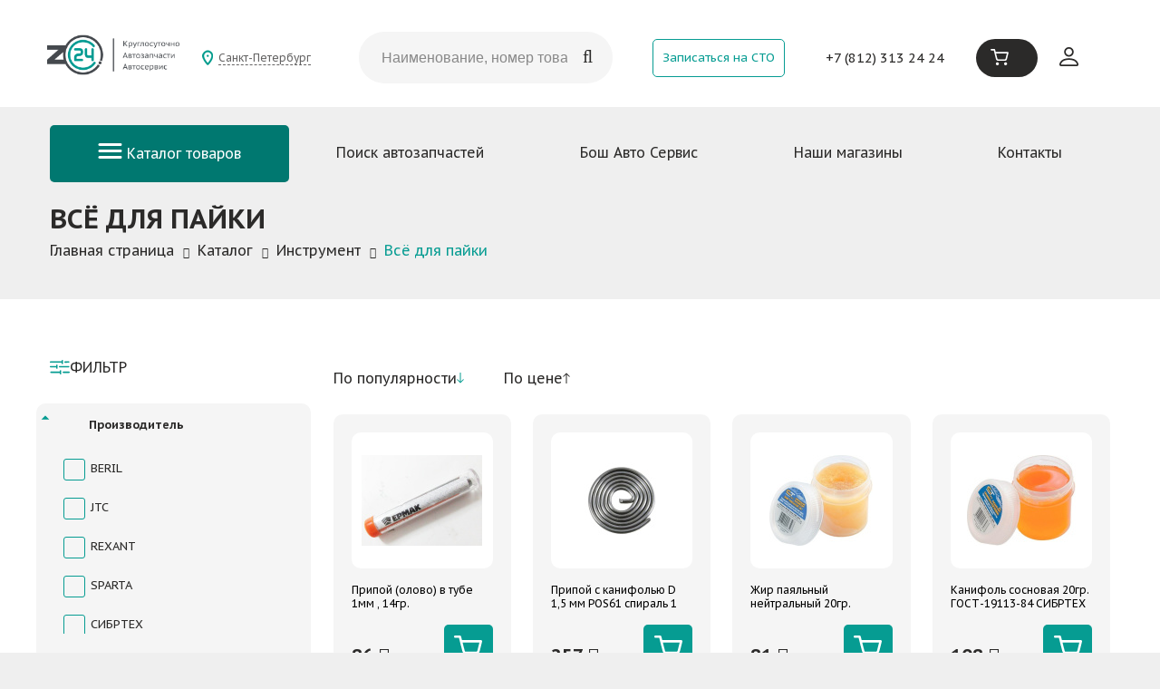

--- FILE ---
content_type: text/html; charset=UTF-8
request_url: https://z24.ru/catalog/instrument/vsye_dlya_payki/
body_size: 43458
content:
<!DOCTYPE html>
<html xml:lang="ru" lang="ru">
<head>
	<meta name="yandex-verification" content="9272266abe769ded" />
	<meta http-equiv="X-UA-Compatible" content="IE=edge" />
	<meta name="viewport" content="width=device-width, user-scalable=no, initial-scale=1.0, maximum-scale=1.0, minimum-scale=1.0">
	<link rel="shortcut icon" type="image/x-icon" href="/favicon.svg" />
	
	<meta http-equiv="Content-Type" content="text/html; charset=UTF-8" />
<meta name="robots" content="index, follow" />
<meta name="keywords" content="Всё для пайки" />
<meta name="description" content="Заказывайте всё для пайки в интернет-магазине Z24. Только оригинальная продукция, доставка 24/7. Надёжный сервис и гарантия качества." />
<script data-skip-moving="true">(function(w, d, n) {var cl = "bx-core";var ht = d.documentElement;var htc = ht ? ht.className : undefined;if (htc === undefined || htc.indexOf(cl) !== -1){return;}var ua = n.userAgent;if (/(iPad;)|(iPhone;)/i.test(ua)){cl += " bx-ios";}else if (/Windows/i.test(ua)){cl += ' bx-win';}else if (/Macintosh/i.test(ua)){cl += " bx-mac";}else if (/Linux/i.test(ua) && !/Android/i.test(ua)){cl += " bx-linux";}else if (/Android/i.test(ua)){cl += " bx-android";}cl += (/(ipad|iphone|android|mobile|touch)/i.test(ua) ? " bx-touch" : " bx-no-touch");cl += w.devicePixelRatio && w.devicePixelRatio >= 2? " bx-retina": " bx-no-retina";if (/AppleWebKit/.test(ua)){cl += " bx-chrome";}else if (/Opera/.test(ua)){cl += " bx-opera";}else if (/Firefox/.test(ua)){cl += " bx-firefox";}ht.className = htc ? htc + " " + cl : cl;})(window, document, navigator);</script>


<link href="/bitrix/js/ui/design-tokens/dist/ui.design-tokens.css?173808061726358" type="text/css"  rel="stylesheet" />
<link href="/bitrix/js/ui/fonts/opensans/ui.font.opensans.css?16664373822555" type="text/css"  rel="stylesheet" />
<link href="/bitrix/js/main/popup/dist/main.popup.bundle.css?175292753831694" type="text/css"  rel="stylesheet" />
<link href="/bitrix/components/bitrix/breadcrumb/templates/.default/style.css?1614262303585" type="text/css"  rel="stylesheet" />
<link href="/bitrix/templates/zap/components/bitrix/catalog/zap/style.css?17479227271123" type="text/css"  rel="stylesheet" />
<link href="/bitrix/templates/zap/components/bitrix/catalog.smart.filter/zap/style.css?175145701922413" type="text/css"  rel="stylesheet" />
<link href="/bitrix/templates/zap/components/bitrix/catalog.smart.filter/zap/themes/blue/colors.css?17404881773035" type="text/css"  rel="stylesheet" />
<link href="/bitrix/templates/zap/components/bitrix/catalog/zap/bitrix/catalog.section.list/.default/style.css?17404881777151" type="text/css"  rel="stylesheet" />
<link href="/bitrix/templates/zap/components/bitrix/catalog/zap/bitrix/catalog.section/zap/style.css?17404881603808" type="text/css"  rel="stylesheet" />
<link href="/bitrix/templates/zap/components/bitrix/system.pagenavigation/modern_zap/style.css?1745314524754" type="text/css"  rel="stylesheet" />
<link href="/bitrix/templates/zap/css/jquery.fancybox.css?17404881774770" type="text/css"  data-template-style="true"  rel="stylesheet" />
<link href="/bitrix/templates/zap/css/owl.carousel.css?17446965254114" type="text/css"  data-template-style="true"  rel="stylesheet" />
<link href="/bitrix/templates/zap/css/font-awesome.min.css?174048817731000" type="text/css"  data-template-style="true"  rel="stylesheet" />
<link href="/bitrix/templates/zap/js/jstree/themes/default/style.css?174048817732574" type="text/css"  data-template-style="true"  rel="stylesheet" />
<link href="/bitrix/templates/zap/js/qtip/jquery.qtip.min.css?17404881778274" type="text/css"  data-template-style="true"  rel="stylesheet" />
<link href="/bitrix/templates/zap/css/screen.css?1753432223215182" type="text/css"  data-template-style="true"  rel="stylesheet" />
<link href="/bitrix/templates/zap/css/responsive.css?174923956628592" type="text/css"  data-template-style="true"  rel="stylesheet" />
<link href="/bitrix/templates/zap/components/bitrix/sale.basket.basket.line/header/style.css?1712080739590" type="text/css"  data-template-style="true"  rel="stylesheet" />
<link href="/bitrix/templates/zap/components/bitrix/news.list/letter_list/style.css?1740488177190" type="text/css"  data-template-style="true"  rel="stylesheet" />
<link href="/bitrix/templates/zap/template_styles.css?175343077959834" type="text/css"  data-template-style="true"  rel="stylesheet" />







<link rel="canonical" href="https://z24.ru/catalog/instrument/vsye_dlya_payki/" />
<!-- dev2fun module opengraph -->
<meta property="og:title" content="Всё для пайки &ndash; купить в Санкт-Петербурге в интернет-магазине Z24"/>
<meta property="og:description" content="Заказывайте всё для пайки в интернет-магазине Z24. Только оригинальная продукция, доставка 24/7. Надёжный сервис и гарантия качества."/>
<meta property="og:url" content="https://z24.ru/catalog/instrument/vsye_dlya_payki/"/>
<meta property="og:type" content="website"/>
<meta property="og:site_name" content="Z24 интернет-магазин запчастей"/>
<meta property="og:image" content="https://z24.ru/upload/iblock/a76/wjrx62nkthkcrgj120r2z9gkt3fllrsi.jpg"/>
<meta property="og:image:type" content="image/jpeg"/>
<meta property="og:image:width" content="80"/>
<meta property="og:image:height" content="80"/>
<!-- /dev2fun module opengraph -->



	
		<link rel="preconnect" href="https://fonts.googleapis.com">
<link rel="preconnect" href="https://fonts.gstatic.com" crossorigin>
<link href="https://fonts.googleapis.com/css2?family=PT+Sans+Caption:wght@400;700&display=swap" rel="stylesheet">
	<!---->
			<!-- Подключение Inputmask -->
	
	<title>Всё для пайки – купить в Санкт-Петербурге в интернет-магазине Z24</title>
</head>
	<body>
	<div id="panel"></div>
<header class="header">
	<div class="container headcont">
        <div class="row-flex">
            <div class="m-md-auto p-md-0 order-1 d-md-inline-flex col-sm-7">
                <div class="logobox-sm logobox-md m-sm-10px m-auto">
                    <a href="/"><img src="/bitrix/templates/zap/images/logo.png" alt="" class="img-fluid"/></a>                </div>
            </div>
            <div class="d-none justify-items-center order-2 d-lg-inline-flex m-auto">
                <div class="choosetown m-auto">
                    <a href="#choosetownwin" class="js-choosetown">Санкт-Петербург</a>
                </div>
            </div>
            <div class="col-sm-7 col-md-12 col-lg-3 order-7 order-lg-3 m-auto">
                <div class="headsearch_new">
                   <form action="/catzap/search_oem/" method="get">
                        <input type="text" name='CODE' class="headsearch_new_inp" placeholder="Наименование, номер товара, VIN, Рег. знак">
                        <button type="submit" class="headsearch_new_sub"></button>
                    </form>
					<!--  <form action="/catalog/" method="get">
						<input type="text" name='q' class="headsearch_new_inp" placeholder="Поиск...">
					<button type="submit" class="headsearch_new_sub"></button>
					</form> -->
                </div><!-- #headsearch -->
            </div>
            <div class="col-sm-5 justify-items-center order-7 order-md-3 order-md-4 d-md-flex m-auto">
                <a href="/bosch-serv/#addbosch" class="btn-outline-primary p-10px p-xl-20px font-100 btn-top-callback">Записаться на СТО</a>
            </div>
            <div class="d-none order-md-4 order-lg-5 phone-top d-md-block d-lg-flex m-auto">
                <div class="choosetown d-lg-none mb-10px ml-10px">
                    <a href="#choosetownwin" class="js-choosetown">Санкт-Петербург</a>
                </div>
                <a href="tel:+78123132424">+7 (812) 313 24 24</a>                <!--<a href="tel:+78123132424" class="phone-top font-110 font-lg-120 font-xl-140">+7 (812) 313 24 24</a>-->
            </div>
            <div class="sm-justify-items-center md-justify-items-end order-3 order-md-5 order-lg-6 d-md-flex m-auto col-sm-3">
                <div class="basket">
                    <div id="bx_basketFKauiI" class="bx-basket bx-opener"><!--'start_frame_cache_bx_basketFKauiI'--><div class="bx-basket-block">
    <a href="/personal/cart/" class="js-cart">
        <span>
            <svg width="22" height="20" viewBox="0 0 22 20" fill="none" xmlns="http://www.w3.org/2000/svg">
                <g id="Frame" clip-path="url(#clip0_501_697)">
                    <g id="Group">
                        <path id="Vector" d="M3.86744 1.82679C2.93839 1.82679 2.02972 1.82847 1.11935 1.8251C0.986876 1.8251 0.851 1.81836 0.721918 1.79309C0.285416 1.70714 -0.0372888 1.27573 0.00347399 0.847686C0.0476336 0.3792 0.406006 0.00845466 0.866286 0.00508425C2.12653 -0.00502697 3.38848 -0.00334177 4.64873 0.00676946C5.06655 0.0101399 5.37736 0.283143 5.49116 0.724666C5.71536 1.59592 5.93785 2.46885 6.14676 3.34516C6.19941 3.56592 6.28094 3.64175 6.52551 3.64175C11.361 3.63333 16.1965 3.63501 21.032 3.63501C21.5636 3.63501 21.9372 3.94509 21.9967 4.44728C22.012 4.57536 21.995 4.71354 21.9627 4.83993C21.3292 7.36437 20.6991 9.8888 20.0537 12.4099C19.7089 13.7547 18.6609 14.5518 17.2631 14.5551C14.6152 14.5585 11.969 14.5585 9.32116 14.5551C7.92843 14.5534 6.88219 13.7446 6.5408 12.4014C5.6712 8.97542 4.81008 5.54772 3.94557 2.12002C3.92179 2.03238 3.89802 1.94475 3.86744 1.82679ZM19.894 5.48537C15.4831 5.48537 11.096 5.48537 6.69196 5.48537C7.24056 7.65928 7.78237 9.81466 8.33266 11.9667C8.46684 12.4958 8.78445 12.7267 9.35343 12.7267C11.9843 12.7284 14.6152 12.7284 17.2461 12.7267C17.8287 12.7267 18.1344 12.4756 18.2771 11.9127C18.6711 10.3506 19.0686 8.79005 19.4626 7.22787C19.607 6.65321 19.7479 6.07687 19.894 5.48537Z" fill="white"/>
                        <path id="Vector_2" d="M8.25794 20C7.23887 20.0017 6.40323 19.1725 6.41342 18.1732C6.42361 17.1739 7.24736 16.365 8.25284 16.365C9.27361 16.365 10.1025 17.1874 10.0974 18.1934C10.0923 19.1877 9.26682 19.9983 8.25794 20Z" fill="white"/>
                        <path id="Vector_3" d="M18.3366 20C17.3141 20.0017 16.4937 19.1843 16.5005 18.1715C16.509 17.1671 17.3226 16.365 18.3332 16.365C19.3539 16.365 20.1743 17.1806 20.1709 18.1934C20.1692 19.1894 19.3471 19.9983 18.3366 20Z" fill="white"/>
                    </g>
                </g>
                <defs>
                    <clipPath id="clip0_501_697">
                        <rect width="22" height="20" fill="white"/>
                    </clipPath>
                </defs>
            </svg>
        </span>

            </a>
</div>


<!--'end_frame_cache_bx_basketFKauiI'--></div>
                </div>
            </div>
            <div class="d-md-none sm-justify-items-center col-sm-2 burger-mobile order-4 m-auto">
                <div class="btn mobile-menu-btn">
                    <svg xmlns="http://www.w3.org/2000/svg" width="19" height="12" viewBox="0 0 19 12" fill="none">
                        <path d="M1.70361 1.25415H17.2968" stroke="white" stroke-width="2.0339" stroke-linecap="round"/>
                        <path d="M1.70361 6H17.2968" stroke="white" stroke-width="2.0339" stroke-linecap="round"/>
                        <path d="M1.70361 10.7458H17.2968" stroke="white" stroke-width="2.0339" stroke-linecap="round"/>
                    </svg>
                </div>
            </div>
            <div class="d-none order-md-6 order-lg-7 d-md-flex m-auto">
                <div class="header_user justify-items-end pt-15px">
                                            <a href="/auth/" class="js-user">
                            <svg xmlns="http://www.w3.org/2000/svg" width="21" height="21" viewBox="0 0 21 21" fill="none">
                                <path d="M10.5 10.5C11.8924 10.5 13.2277 9.94688 14.2123 8.96231C15.1969 7.97774 15.75 6.64239 15.75 5.25C15.75 3.85761 15.1969 2.52226 14.2123 1.53769C13.2277 0.553124 11.8924 0 10.5 0C9.10761 0 7.77226 0.553124 6.78769 1.53769C5.80312 2.52226 5.25 3.85761 5.25 5.25C5.25 6.64239 5.80312 7.97774 6.78769 8.96231C7.77226 9.94688 9.10761 10.5 10.5 10.5ZM14 5.25C14 6.17826 13.6313 7.0685 12.9749 7.72487C12.3185 8.38125 11.4283 8.75 10.5 8.75C9.57174 8.75 8.6815 8.38125 8.02513 7.72487C7.36875 7.0685 7 6.17826 7 5.25C7 4.32174 7.36875 3.4315 8.02513 2.77513C8.6815 2.11875 9.57174 1.75 10.5 1.75C11.4283 1.75 12.3185 2.11875 12.9749 2.77513C13.6313 3.4315 14 4.32174 14 5.25ZM21 19.25C21 21 19.25 21 19.25 21H1.75C1.75 21 0 21 0 19.25C0 17.5 1.75 12.25 10.5 12.25C19.25 12.25 21 17.5 21 19.25ZM19.25 19.243C19.2482 18.8125 18.9805 17.5175 17.794 16.331C16.653 15.19 14.5057 14 10.5 14C6.49425 14 4.347 15.19 3.206 16.331C2.0195 17.5175 1.7535 18.8125 1.75 19.243H19.25Z" fill="#2B2A29"/>
                            </svg>
                        </a>
                                    </div>
            </div>
        </div>
	</div>
</header><!-- #Header -->

<section class="">
    <div class="container">
        <nav class="">
            <div class="d-none d-md-block">
                <ul class="nav-top">
    <li class="nav-top-item show_cat">
    <a  href="/catalog/">
        <svg xmlns="http://www.w3.org/2000/svg" width="27" height="17" viewBox="0 0 27 17" fill="none">
            <path d="M2 1.5H25" stroke="white" stroke-width="3" stroke-linecap="round"/>
            <path d="M2 8.5H25" stroke="white" stroke-width="3" stroke-linecap="round"/>
            <path d="M2 15.5H25" stroke="white" stroke-width="3" stroke-linecap="round"/>
        </svg> Каталог товаров
    </a>

    <div class="child_menu">
        <div class="child_menu_main">
            <ul>
                                    <li data-id="subcat511" class="active"><a href="/catalog/masla_smazki/">Масла</a></li>
                                                <li data-id="subcat847"><a href="/catalog/masla_smazki/masla_transmissionnye/">Масла трансмиссионные</a></li>
                                                    <li data-id="subcat848"><a href="/catalog/masla_smazki/2t_4t/">Масла для мототехники</a></li>
                                                    <li data-id="subcat849"><a href="/catalog/masla_smazki/kompressornoe_maslo/">Компрессорное масло</a></li>
                                                    <li data-id="subcat850"><a href="/catalog/masla_smazki/industrialnye_masla/">Индустриальные масла</a></li>
                                                    <li data-id="subcat825"><a href="/catalog/masla_smazki/masla_dvs/">Масла ДВС</a></li>
                        </ul><ul>                    <li data-id="subcat512" class="active"><a href="/catalog/akkumulyatornye_batarei/">Аккумуляторные батареи</a></li>
                                        <li data-id="subcat596" class="active"><a href="/catalog/avtozapchasti/">Автозапчасти</a></li>
                                        <li data-id="subcat515" class="active"><a href="/catalog/avtolampy/">Автолампы</a></li>
                                        <li data-id="subcat517" class="active"><a href="/catalog/provoda_v_v/">Провода высоковольтные</a></li>
                                        <li data-id="subcat812" class="active"><a href="/catalog/tovary_khozyaystvennye_i_pervoy_neobkhodimosti/">Бытовая химия</a></li>
                                        <li data-id="subcat519" class="active"><a href="/catalog/shchetki_stekloochistitelya/">Щетки стеклоочистителя</a></li>
                    </ul><ul>                    <li data-id="subcat521" class="active"><a href="/catalog/krepezh_mnogotselevoy/">Крепеж</a></li>
                                        <li data-id="subcat522" class="active"><a href="/catalog/avtoshiny_diski_kamery_kolpaki/">Колпаки колесные, камеры, диски</a></li>
                                        <li data-id="subcat529" class="active"><a href="/catalog/zerkala/">Зеркала</a></li>
                                        <li data-id="subcat534" class="active"><a href="/catalog/instrument/">Инструмент</a></li>
                                        <li data-id="subcat552" class="active"><a href="/catalog/optika/">Оптика</a></li>
                                        <li data-id="subcat554" class="active"><a href="/catalog/fary_protivotum_i_dopolnitelnye/">Фары противотум. и дополнительные</a></li>
                    </ul><ul>                    <li data-id="subcat556" class="active"><a href="/catalog/soputstvuyushchie_tovary/">Сопутствующие товары</a></li>
                                        <li data-id="subcat580" class="active"><a href="/catalog/aksessuary/">Аксессуары</a></li>
                                        <li data-id="subcat583" class="active"><a href="/catalog/avtokhimiya/">Автохимия</a></li>
                                </ul>
        </div><!-- #childmenu_main -->



    </div><!-- #END childmenu -->

</li><!-- #item-cat -->    <li class="nav-top-item"><a  href="/catzap/">Поиск автозапчастей</a></li>
    <li class="nav-top-item"><a  href="/bosch-serv/">Бош Авто Сервис</a></li>
    <li class="nav-top-item"><a  href="/shops/">Наши магазины</a></li>
    <li class="nav-top-item"><a  href="/kontakty/">Контакты</a></li>
</ul>
			<div class="navmenu_close">&times;</div>
            </div>
            <div class="d-none mobile-menu-head mb-30px">
                <ul class="head_menu">
    <li class="nav-top-item show_cat">
        <a  href="/catalog/">Каталог товаров</a>
        <div class="child_menu">
            <div class="child_menu_main">
                <ul>
                                            <li><a href="/catalog/masla_smazki/" class="sm-font-weight-400">Масла</a></li>
                                                <li><a href="/catalog/akkumulyatornye_batarei/" class="sm-font-weight-400">Аккумуляторные батареи</a></li>
                                                <li><a href="/catalog/avtozapchasti/" class="sm-font-weight-400">Автозапчасти</a></li>
                                                <li><a href="/catalog/avtolampy/" class="sm-font-weight-400">Автолампы</a></li>
                                                <li><a href="/catalog/provoda_v_v/" class="sm-font-weight-400">Провода высоковольтные</a></li>
                                                <li><a href="/catalog/tovary_khozyaystvennye_i_pervoy_neobkhodimosti/" class="sm-font-weight-400">Бытовая химия</a></li>
                                                <li><a href="/catalog/shchetki_stekloochistitelya/" class="sm-font-weight-400">Щетки стеклоочистителя</a></li>
                                                <li><a href="/catalog/krepezh_mnogotselevoy/" class="sm-font-weight-400">Крепеж</a></li>
                                                <li><a href="/catalog/avtoshiny_diski_kamery_kolpaki/" class="sm-font-weight-400">Колпаки колесные, камеры, диски</a></li>
                                        </ul>
            </div>
        </div>
    </li>
	<li><a href="/about/">О компании</a></li>
	<li><a href="/catalog/spec/">Спецпредложения</a></li>
	<li><a href="/news/">Новости</a></li>
	<li><a href="/about/delivery/">Доставка</a></li>
	<li><a href="/about/pay/">Оплата</a></li>
	<li><a href="/catzap">Поиск автозапчастей</a></li>
	<li><a href="/bosch-serv/">Бош Авто Сервис</a></li>
	<li><a href="/shops/">Наши магазины</a></li>
	<li><a href="/kontakty/">Контакты</a></li>
</ul>
<div class="row-flex">
                <div class="col-6">
            <a href="/auth/" class="js-user text-center mt-35px text-decoration-none">
                <svg xmlns="http://www.w3.org/2000/svg" width="20" height="20" viewBox="0 0 20 20" fill="none">
                    <path d="M9.75 9.75C11.0429 9.75 12.2829 9.23639 13.1971 8.32215C14.1114 7.40791 14.625 6.16793 14.625 4.875C14.625 3.58207 14.1114 2.34209 13.1971 1.42785C12.2829 0.513615 11.0429 0 9.75 0C8.45707 0 7.21709 0.513615 6.30285 1.42785C5.38861 2.34209 4.875 3.58207 4.875 4.875C4.875 6.16793 5.38861 7.40791 6.30285 8.32215C7.21709 9.23639 8.45707 9.75 9.75 9.75ZM13 4.875C13 5.73695 12.6576 6.5636 12.0481 7.1731C11.4386 7.78259 10.612 8.125 9.75 8.125C8.88805 8.125 8.0614 7.78259 7.4519 7.1731C6.84241 6.5636 6.5 5.73695 6.5 4.875C6.5 4.01305 6.84241 3.1864 7.4519 2.5769C8.0614 1.96741 8.88805 1.625 9.75 1.625C10.612 1.625 11.4386 1.96741 12.0481 2.5769C12.6576 3.1864 13 4.01305 13 4.875ZM19.5 17.875C19.5 19.5 17.875 19.5 17.875 19.5H1.625C1.625 19.5 0 19.5 0 17.875C0 16.25 1.625 11.375 9.75 11.375C17.875 11.375 19.5 16.25 19.5 17.875ZM17.875 17.8685C17.8734 17.4688 17.6248 16.2662 16.523 15.1645C15.4635 14.105 13.4696 13 9.75 13C6.03038 13 4.0365 14.105 2.977 15.1645C1.87525 16.2662 1.62825 17.4688 1.625 17.8685H17.875Z" fill="#069C92"/>
                </svg>
                <span>Личный кабинет</span>
            </a>
        </div>
        
    <div class="col-6">
        <a href="#choosetownwin" class="js-choosetown2 text-center mt-35px text-decoration-none">
            <svg xmlns="http://www.w3.org/2000/svg" width="18" height="24" viewBox="0 0 18 24" fill="none">
                <g clip-path="url(#clip0_1_9027)">
                    <path d="M9.70384 -0.000291221C10.14 0.0765811 10.5796 0.135849 11.0111 0.233847C12.9787 0.683344 14.6128 1.69501 15.906 3.23539C16.9972 4.53517 17.6528 6.03741 17.9088 7.72156C18.1864 9.54889 17.8043 11.27 17.1304 12.9489C16.3767 14.8261 15.3378 16.5449 14.1779 18.1938C12.8008 20.152 11.2688 21.9817 9.60229 23.6993C9.21547 24.0977 8.78521 24.0995 8.40014 23.6993C5.91718 21.1196 3.68956 18.344 1.9462 15.2046C1.14614 13.7634 0.483428 12.2611 0.168215 10.6292C-0.254416 8.43923 0.125365 6.38128 1.23947 4.46006C2.23031 2.75127 3.6561 1.5172 5.45992 0.725008C6.29872 0.35649 7.18214 0.136436 8.09549 0.0431328C8.16358 0.0360911 8.2305 0.0137923 8.29801 -0.00146484C8.76642 -0.000291221 9.23484 -0.000291221 9.70384 -0.000291221ZM8.9795 22.1917C9.06402 22.0885 9.10277 22.0409 9.14151 21.994C10.2186 20.6983 11.338 19.4349 12.3629 18.0993C13.8133 16.2086 15.076 14.1959 15.9013 11.9401C16.3785 10.6351 16.628 9.30243 16.409 7.90641C16.146 6.23282 15.4223 4.79631 14.2031 3.62327C12.8607 2.33111 11.2523 1.62811 9.38335 1.52659C8.20115 1.46204 7.06885 1.66391 5.99231 2.14509C4.22372 2.93553 2.93411 4.22064 2.14754 5.99047C1.58873 7.24859 1.38622 8.56833 1.58286 9.93853C1.78478 11.3434 2.31072 12.639 2.95289 13.8901C3.88561 15.7075 5.02555 17.3916 6.30753 18.9784C7.16981 20.0458 8.06145 21.0897 8.9795 22.1917Z" fill="#069C92"/>
                    <path d="M8.98598 13.4933C6.4995 13.4886 4.49376 11.4653 4.50198 8.96956C4.5102 6.49615 6.5312 4.49395 9.01533 4.49805C11.5018 4.50275 13.5076 6.52607 13.4993 9.02178C13.4917 11.4958 11.4707 13.498 8.98598 13.4933ZM6.00232 8.98247C5.98823 10.612 7.34359 11.9793 8.98716 11.9934C10.6172 12.0075 11.9849 10.6525 11.999 9.00946C12.0131 7.37988 10.6577 6.01261 9.01416 5.99853C7.38409 5.98445 6.01641 7.33939 6.00232 8.98247Z" fill="#069C92"/>
                </g>
                <defs>
                    <clipPath id="clip0_1_9027">
                        <rect width="18" height="24" fill="white"/>
                    </clipPath>
                </defs>
            </svg>
            <span>Санкт-Петербург</span>
        </a>
    </div>
</div>            </div>
        </nav><!-- #navmenu -->
    </div>
</section>
<div class="container catalog_items">
	<h1 class="page-title">Всё для пайки</h1>
	 <link href="/bitrix/css/main/font-awesome.css?161425929328777" type="text/css" rel="stylesheet" />
<div class="bx-breadcrumb" itemscope itemtype="http://schema.org/BreadcrumbList">
			<div class="bx-breadcrumb-item" id="bx_breadcrumb_0" itemprop="itemListElement" itemscope itemtype="http://schema.org/ListItem">
				
				<a href="/" title="Главная страница" itemprop="item">
					<span itemprop="name">Главная страница</span>
				</a>
				<meta itemprop="position" content="1" />
			</div>
			<div class="bx-breadcrumb-item" id="bx_breadcrumb_1" itemprop="itemListElement" itemscope itemtype="http://schema.org/ListItem">
				<i class="fa fa-angle-right"></i>
				<a href="/catalog/" title="Каталог" itemprop="item">
					<span itemprop="name">Каталог</span>
				</a>
				<meta itemprop="position" content="2" />
			</div>
			<div class="bx-breadcrumb-item" id="bx_breadcrumb_2" itemprop="itemListElement" itemscope itemtype="http://schema.org/ListItem">
				<i class="fa fa-angle-right"></i>
				<a href="/catalog/instrument/" title="Инструмент" itemprop="item">
					<span itemprop="name">Инструмент</span>
				</a>
				<meta itemprop="position" content="3" />
			</div>
			<div class="bx-breadcrumb-item">
				<i class="fa fa-angle-right"></i>
				<span>Всё для пайки</span>
			</div><div style="clear:both"></div></div></div>
<div class="white-container">
	<div class="container">
		<div class="catalog-block">
			 
<!--<div class="catalog_title">
		<span class="catalog_title_name" style="width: 100%;">
					</span>

</div><!-- #catalog_title -->
<div class="clearfix relative">
	<div class="leftcol">

		


<div class="filter bx-filter bx-blue ">
	<div class="filter_title">
		<svg xmlns="http://www.w3.org/2000/svg" width="22" height="16" viewBox="0 0 22 16" fill="none">
  <g clip-path="url(#clip0_1_1513)">
    <path d="M13.0776 1.55217C13.0776 1.28785 13.0738 1.05585 13.0782 0.824489C13.0877 0.329457 13.4037 -0.00724251 13.8477 -0.000133695C14.2853 0.00697512 14.6019 0.358538 14.6025 0.845815C14.6044 1.86173 14.6044 2.877 14.6025 3.89291C14.6019 4.37631 14.2808 4.73369 13.847 4.74274C13.4151 4.75114 13.0871 4.39958 13.0782 3.9123C13.0738 3.65638 13.0776 3.39982 13.0776 3.11288C12.9548 3.11288 12.8553 3.11288 12.7553 3.11288C8.81376 3.11288 4.87289 3.11417 0.931379 3.10836C0.755328 3.10836 0.565346 3.07798 0.407027 3.00431C0.0998879 2.86149 -0.0501984 2.50605 0.015029 2.17452C0.0802564 1.84363 0.353198 1.59289 0.690101 1.56057C0.784459 1.55153 0.87945 1.55282 0.973809 1.55282C4.89948 1.55217 8.82516 1.55282 12.7502 1.55282C12.8509 1.55217 12.951 1.55217 13.0776 1.55217Z" fill="#069C92"/>
    <path d="M11.0292 14.3804C10.9114 14.3804 10.8189 14.3804 10.7265 14.3804C7.59113 14.3804 4.45578 14.381 1.32106 14.3784C1.18807 14.3784 1.05129 14.37 0.923365 14.3358C0.578229 14.2427 0.362282 13.9267 0.375581 13.5583C0.388247 13.1925 0.630158 12.9017 0.987959 12.8358C1.10321 12.8145 1.2229 12.8106 1.34069 12.8106C4.46021 12.8093 7.57973 12.8093 10.6992 12.8093C10.7999 12.8093 10.9013 12.8093 11.0298 12.8093C11.0298 12.5586 11.026 12.3343 11.0304 12.1101C11.0412 11.604 11.368 11.2473 11.8068 11.2583C12.2457 11.2686 12.5623 11.6331 12.563 12.1353C12.5649 13.1505 12.5655 14.1665 12.5623 15.1817C12.5611 15.5805 12.3103 15.9094 11.969 15.9818C11.5947 16.0606 11.2331 15.8816 11.0988 15.5275C11.0494 15.3969 11.0387 15.2457 11.0323 15.1035C11.0216 14.8715 11.0292 14.6389 11.0292 14.3804Z" fill="#069C92"/>
    <path d="M15.8399 6.65317C17.4908 6.65317 19.1418 6.65187 20.7921 6.65381C21.3487 6.65446 21.7065 7.05449 21.6255 7.57537C21.5761 7.89333 21.331 8.14796 21.0175 8.19772C20.9092 8.21517 20.7972 8.2184 20.6876 8.2184C17.4414 8.21969 14.1946 8.22034 10.9485 8.21646C10.7933 8.21646 10.628 8.20612 10.4843 8.15313C10.1404 8.02581 9.95674 7.66973 10.0144 7.29878C10.0669 6.96079 10.3627 6.69065 10.7217 6.6564C10.8003 6.64864 10.8794 6.65317 10.9586 6.65317C12.5861 6.65317 14.213 6.65317 15.8399 6.65317Z" fill="#069C92"/>
    <path d="M7.01539 8.21914C6.8919 8.21914 6.79881 8.21914 6.70572 8.21914C4.77929 8.21914 2.85287 8.22044 0.92644 8.21591C0.771921 8.21527 0.606636 8.20105 0.464782 8.14482C0.131046 8.0117 -0.0469045 7.65884 0.0107236 7.30405C0.0658186 6.96153 0.355226 6.69398 0.714293 6.65714C0.792819 6.64939 0.871979 6.65327 0.951138 6.65327C2.86933 6.65327 4.78816 6.65327 6.70635 6.65327C6.79944 6.65327 6.89253 6.65327 7.01539 6.65327C7.01539 6.39347 7.01222 6.15436 7.01602 5.91524C7.02299 5.44671 7.34849 5.1029 7.77722 5.10548C8.20658 5.10807 8.53335 5.45705 8.53462 5.92429C8.53715 6.96347 8.53715 8.00265 8.53462 9.04247C8.53335 9.51165 8.20975 9.84512 7.76899 9.84318C7.34026 9.84125 7.02425 9.51359 7.01665 9.05669C7.01159 8.79108 7.01539 8.52547 7.01539 8.21914Z" fill="#069C92"/>
    <path d="M18.0323 12.8094C19.074 12.8094 20.1164 12.8069 21.1581 12.8107C21.6521 12.8127 21.9903 13.1216 21.9985 13.5649C22.008 14.0457 21.6762 14.376 21.1664 14.3792C19.9505 14.3863 18.7346 14.3844 17.5187 14.3915C16.6347 14.3966 15.7506 14.4141 14.8665 14.416C14.3872 14.4167 14.0503 14.1045 14.0357 13.6741C14.0199 13.1972 14.3568 12.8514 14.8577 12.8489C15.9159 12.8443 16.9735 12.8476 18.0317 12.8476C18.0323 12.8346 18.0323 12.8224 18.0323 12.8094Z" fill="#069C92"/>
    <path d="M18.8448 3.15505C18.1976 3.15505 17.5497 3.17121 16.9031 3.14536C16.6967 3.13696 16.4649 3.05876 16.2971 2.93727C16.0583 2.76471 15.9767 2.48618 16.0577 2.18244C16.1394 1.87611 16.3319 1.66931 16.6384 1.61632C16.862 1.57754 17.0938 1.58077 17.3217 1.57884C18.4825 1.5672 19.6433 1.55686 20.8041 1.55299C21.3646 1.55105 21.7116 1.95431 21.6204 2.48101C21.5571 2.84808 21.2392 3.10852 20.8345 3.11111C20.1715 3.11563 19.5078 3.1124 18.8448 3.1124C18.8448 3.12662 18.8448 3.14084 18.8448 3.15505Z" fill="#069C92"/>
  </g>
  <defs>
    <clipPath id="clip0_1_1513">
      <rect width="22" height="16" fill="white"/>
    </clipPath>
  </defs>
</svg>
Фильтр</div>
	<div class="filter_title2">Показать фильтр</div>

	<div class="bx-filter-section">
				<form name="arrFilter_form" action="/catalog/instrument/vsye_dlya_payki/" method="get" class="smartfilter">
						<div class="row">
									<div class="col-lg-12 bx-filter-parameters-box bx-active checkboxes">
						<!-- <pre>
													</pre> -->
						<span class="bx-filter-container-modef"></span>
						<div class="bx-filter-parameters-box-title" onclick="smartFilter.hideFilterProps(this)">
							<span class="filter-arrow-icon"></span>
							<span class="bx-filter-parameters-box-hint filter_name">Производитель															</span>

						</div>

						<div class="bx-filter-block" data-role="bx_filter_block">
							<div class="bx-filter-parameters-box-container range_input">
																<div class="col-xs-12">
									    <div class="bx-filter-scroll-container"> <!-- Добавляем этот контейнер -->
									        									            <div class="checkbox control-group">
									                <label data-role="label_arrFilter_216_3829772479" class="control control-checkbox bx-filter-param-label " for="arrFilter_216_3829772479">
									                    <input
									                        type="checkbox"
									                        class="checkbox_input"
									                        value="Y"
									                        name="arrFilter_216_3829772479"
									                        id="arrFilter_216_3829772479"
									                        									                        onclick="smartFilter.click(this)"
									                    />
									                    <span>BERIL</span>
									                    <span class="control_indicator"></span>
									                    									                </label>
									            </div>
									        									            <div class="checkbox control-group">
									                <label data-role="label_arrFilter_216_3612940741" class="control control-checkbox bx-filter-param-label " for="arrFilter_216_3612940741">
									                    <input
									                        type="checkbox"
									                        class="checkbox_input"
									                        value="Y"
									                        name="arrFilter_216_3612940741"
									                        id="arrFilter_216_3612940741"
									                        									                        onclick="smartFilter.click(this)"
									                    />
									                    <span>JTC</span>
									                    <span class="control_indicator"></span>
									                    									                </label>
									            </div>
									        									            <div class="checkbox control-group">
									                <label data-role="label_arrFilter_216_571144177" class="control control-checkbox bx-filter-param-label " for="arrFilter_216_571144177">
									                    <input
									                        type="checkbox"
									                        class="checkbox_input"
									                        value="Y"
									                        name="arrFilter_216_571144177"
									                        id="arrFilter_216_571144177"
									                        									                        onclick="smartFilter.click(this)"
									                    />
									                    <span>REXANT</span>
									                    <span class="control_indicator"></span>
									                    									                </label>
									            </div>
									        									            <div class="checkbox control-group">
									                <label data-role="label_arrFilter_216_3002578678" class="control control-checkbox bx-filter-param-label " for="arrFilter_216_3002578678">
									                    <input
									                        type="checkbox"
									                        class="checkbox_input"
									                        value="Y"
									                        name="arrFilter_216_3002578678"
									                        id="arrFilter_216_3002578678"
									                        									                        onclick="smartFilter.click(this)"
									                    />
									                    <span>SPARTA</span>
									                    <span class="control_indicator"></span>
									                    									                </label>
									            </div>
									        									            <div class="checkbox control-group">
									                <label data-role="label_arrFilter_216_1877632834" class="control control-checkbox bx-filter-param-label " for="arrFilter_216_1877632834">
									                    <input
									                        type="checkbox"
									                        class="checkbox_input"
									                        value="Y"
									                        name="arrFilter_216_1877632834"
									                        id="arrFilter_216_1877632834"
									                        									                        onclick="smartFilter.click(this)"
									                    />
									                    <span>СИБРТЕХ</span>
									                    <span class="control_indicator"></span>
									                    									                </label>
									            </div>
									        									    </div>
									</div>
														</div>
							<div style="clear: both"></div>
						</div>
					</div>
							</div><!--//row-->
			<div class="row">
				<div class="col-xs-12 bx-filter-button-box">
					<div class="bx-filter-block">
						<div class="bx-filter-parameters-box-container">
							<input
								class="btn btn-themes"
								type="hidden"
								id="set_filter"
								name="set_filter"
								value="Показать"
							/>
							<svg xmlns="http://www.w3.org/2000/svg" width="21" height="21" viewBox="0 0 21 21" fill="none">
  <path d="M3.1045 8.51818C3.49639 7.05543 4.31326 5.74174 5.45179 4.74327C6.59033 3.74479 7.99939 3.10637 9.50077 2.90874C11.0022 2.71112 12.5284 2.96317 13.8866 3.63301C15.2447 4.30286 16.3737 5.36041 17.1307 6.67193L17.4239 7.33605M17.4239 7.33605C17.6285 7.30225 17.8145 7.19686 17.9486 7.03868C18.0827 6.8805 18.1563 6.67982 18.1562 6.47243V2.8438M17.4239 7.33605C17.3772 7.34363 17.3297 7.34743 17.2812 7.34743H13.6526M2.84375 18.1563V14.5277C2.84375 14.2956 2.93594 14.0731 3.10003 13.909C3.26413 13.7449 3.48669 13.6527 3.71875 13.6527M3.71875 13.6527H7.34738M3.71875 13.6527L3.86925 14.3282C4.62631 15.6397 5.7553 16.6972 7.11343 17.3671C8.47157 18.0369 9.99784 18.289 11.4992 18.0914C13.0006 17.8937 14.4097 17.2553 15.5482 16.2568C16.6867 15.2584 17.5036 13.9447 17.8955 12.4819" stroke="#2B2A29" stroke-width="1.5" stroke-linecap="round" stroke-linejoin="round"/>
</svg>
							<input
								class="link_filter"
								type="submit"
								id="del_filter"
								name="del_filter"
								value="Сбросить"
							/>
							<div class="bx-filter-popup-result right" id="modef" style="display:none" style="display: inline-block;">
								Выбрано: <span id="modef_num">0</span>								<span class="arrow"></span>
								<br/>
								<a href="/catalog/instrument/vsye_dlya_payki/?set_filter=y" target="">Показать</a>
							</div>
						</div>
					</div>
				</div>
			</div>
			<div class="clb"></div>
		</form>
	</div>
</div>
		<!--
			<div class="filter">
				<div class="filter_title">Фильтр</div>
				<div class="filter_title2">Показать фильтр</div>
				<div class="filter_hide">
					<div class="filter_name">Производитель</div>
					<div class="search">
						<input type="text" name="s" class="search_inp">
						<input type="submit" class="search_but">
					</div>

					<div class="filter_name">Цена</div>
					<div class="range_outer">
						<div id="range_01"></div>
					</div>
					<div class="range_controls">
						<div class="rc_inp"><input type="text" maxlength="4" value="0" class="styler js-from" /></div>
						<div><span></span></div>
						<div class="rc_inp"><input type="text" maxlength="4" value="10000" class="styler js-to" /></div>
					</div>

					<div class="filter_name">Цвет</div>
					<div class="filter_sel">
						<select class="selectbox">
							<option>Белый</option>
							<option>Красный</option>
							<option>Черный</option>
						</select>
					</div>

					<div class="filter_name">Разъемы</div>
					<div class="search">
						<input type="text" name="s" class="search_inp">
						<input type="submit" class="search_but">
					</div>
					<div class="filter_checks">
						<label class="checkf"><input type="checkbox" name="" class="checkbox"> AUX</label>
						<label class="checkf"><input type="checkbox" name="" class="checkbox"> Apple 8-pin</label>
						<label class="checkf"><input type="checkbox" name="" class="checkbox"> Lightning</label>
						<div class="hided" id="showchecks">
							<label class="checkf"><input type="checkbox" name="" class="checkbox"> AUX</label>
							<label class="checkf"><input type="checkbox" name="" class="checkbox"> Apple 8-pin</label>
							<label class="checkf"><input type="checkbox" name="" class="checkbox"> Lightning</label>
							<label class="checkf"><input type="checkbox" name="" class="checkbox"> AUX</label>
							<label class="checkf"><input type="checkbox" name="" class="checkbox"> Apple 8-pin</label>
							<label class="checkf"><input type="checkbox" name="" class="checkbox"> Lightning</label>
							<label class="checkf"><input type="checkbox" name="" class="checkbox"> AUX</label>
							<label class="checkf"><input type="checkbox" name="" class="checkbox"> Apple 8-pin</label>
							<label class="checkf"><input type="checkbox" name="" class="checkbox"> Lightning</label>
						</div>
					</div>
					<div class="filter_more">
						<a href="#" class="js-showchecks">Показать еще</a>
					</div>
					<div class="filter_more reset">
						<a href="#">Сбросить все фильтры</a>
					</div>
				</div>
			</div> -->
	</div><!-- #leftcol -->
	<div class="smart_filter_checked_items"> </div>
	<div class="rightcol">



		<div class="catalog_title" style="margin-top: -10px;">
			<div class="mobile-filter" onclick="openFilter();">
				<div class="filter_title">
					<svg xmlns="http://www.w3.org/2000/svg" width="22" height="16" viewBox="0 0 22 16" fill="none">
						<g clip-path="url(#clip0_1_1513)">
							<path d="M13.0776 1.55217C13.0776 1.28785 13.0738 1.05585 13.0782 0.824489C13.0877 0.329457 13.4037 -0.00724251 13.8477 -0.000133695C14.2853 0.00697512 14.6019 0.358538 14.6025 0.845815C14.6044 1.86173 14.6044 2.877 14.6025 3.89291C14.6019 4.37631 14.2808 4.73369 13.847 4.74274C13.4151 4.75114 13.0871 4.39958 13.0782 3.9123C13.0738 3.65638 13.0776 3.39982 13.0776 3.11288C12.9548 3.11288 12.8553 3.11288 12.7553 3.11288C8.81376 3.11288 4.87289 3.11417 0.931379 3.10836C0.755328 3.10836 0.565346 3.07798 0.407027 3.00431C0.0998879 2.86149 -0.0501984 2.50605 0.015029 2.17452C0.0802564 1.84363 0.353198 1.59289 0.690101 1.56057C0.784459 1.55153 0.87945 1.55282 0.973809 1.55282C4.89948 1.55217 8.82516 1.55282 12.7502 1.55282C12.8509 1.55217 12.951 1.55217 13.0776 1.55217Z" fill="#069C92"></path>
							<path d="M11.0292 14.3804C10.9114 14.3804 10.8189 14.3804 10.7265 14.3804C7.59113 14.3804 4.45578 14.381 1.32106 14.3784C1.18807 14.3784 1.05129 14.37 0.923365 14.3358C0.578229 14.2427 0.362282 13.9267 0.375581 13.5583C0.388247 13.1925 0.630158 12.9017 0.987959 12.8358C1.10321 12.8145 1.2229 12.8106 1.34069 12.8106C4.46021 12.8093 7.57973 12.8093 10.6992 12.8093C10.7999 12.8093 10.9013 12.8093 11.0298 12.8093C11.0298 12.5586 11.026 12.3343 11.0304 12.1101C11.0412 11.604 11.368 11.2473 11.8068 11.2583C12.2457 11.2686 12.5623 11.6331 12.563 12.1353C12.5649 13.1505 12.5655 14.1665 12.5623 15.1817C12.5611 15.5805 12.3103 15.9094 11.969 15.9818C11.5947 16.0606 11.2331 15.8816 11.0988 15.5275C11.0494 15.3969 11.0387 15.2457 11.0323 15.1035C11.0216 14.8715 11.0292 14.6389 11.0292 14.3804Z" fill="#069C92"></path>
							<path d="M15.8399 6.65317C17.4908 6.65317 19.1418 6.65187 20.7921 6.65381C21.3487 6.65446 21.7065 7.05449 21.6255 7.57537C21.5761 7.89333 21.331 8.14796 21.0175 8.19772C20.9092 8.21517 20.7972 8.2184 20.6876 8.2184C17.4414 8.21969 14.1946 8.22034 10.9485 8.21646C10.7933 8.21646 10.628 8.20612 10.4843 8.15313C10.1404 8.02581 9.95674 7.66973 10.0144 7.29878C10.0669 6.96079 10.3627 6.69065 10.7217 6.6564C10.8003 6.64864 10.8794 6.65317 10.9586 6.65317C12.5861 6.65317 14.213 6.65317 15.8399 6.65317Z" fill="#069C92"></path>
							<path d="M7.01539 8.21914C6.8919 8.21914 6.79881 8.21914 6.70572 8.21914C4.77929 8.21914 2.85287 8.22044 0.92644 8.21591C0.771921 8.21527 0.606636 8.20105 0.464782 8.14482C0.131046 8.0117 -0.0469045 7.65884 0.0107236 7.30405C0.0658186 6.96153 0.355226 6.69398 0.714293 6.65714C0.792819 6.64939 0.871979 6.65327 0.951138 6.65327C2.86933 6.65327 4.78816 6.65327 6.70635 6.65327C6.79944 6.65327 6.89253 6.65327 7.01539 6.65327C7.01539 6.39347 7.01222 6.15436 7.01602 5.91524C7.02299 5.44671 7.34849 5.1029 7.77722 5.10548C8.20658 5.10807 8.53335 5.45705 8.53462 5.92429C8.53715 6.96347 8.53715 8.00265 8.53462 9.04247C8.53335 9.51165 8.20975 9.84512 7.76899 9.84318C7.34026 9.84125 7.02425 9.51359 7.01665 9.05669C7.01159 8.79108 7.01539 8.52547 7.01539 8.21914Z" fill="#069C92"></path>
							<path d="M18.0323 12.8094C19.074 12.8094 20.1164 12.8069 21.1581 12.8107C21.6521 12.8127 21.9903 13.1216 21.9985 13.5649C22.008 14.0457 21.6762 14.376 21.1664 14.3792C19.9505 14.3863 18.7346 14.3844 17.5187 14.3915C16.6347 14.3966 15.7506 14.4141 14.8665 14.416C14.3872 14.4167 14.0503 14.1045 14.0357 13.6741C14.0199 13.1972 14.3568 12.8514 14.8577 12.8489C15.9159 12.8443 16.9735 12.8476 18.0317 12.8476C18.0323 12.8346 18.0323 12.8224 18.0323 12.8094Z" fill="#069C92"></path>
							<path d="M18.8448 3.15505C18.1976 3.15505 17.5497 3.17121 16.9031 3.14536C16.6967 3.13696 16.4649 3.05876 16.2971 2.93727C16.0583 2.76471 15.9767 2.48618 16.0577 2.18244C16.1394 1.87611 16.3319 1.66931 16.6384 1.61632C16.862 1.57754 17.0938 1.58077 17.3217 1.57884C18.4825 1.5672 19.6433 1.55686 20.8041 1.55299C21.3646 1.55105 21.7116 1.95431 21.6204 2.48101C21.5571 2.84808 21.2392 3.10852 20.8345 3.11111C20.1715 3.11563 19.5078 3.1124 18.8448 3.1124C18.8448 3.12662 18.8448 3.14084 18.8448 3.15505Z" fill="#069C92"></path>
						</g>
						<defs>
							<clipPath id="clip0_1_1513">
								<rect width="22" height="16" fill="white"></rect>
							</clipPath>
						</defs>
					</svg>
					Фильтр
				</div>
			</div>
			<div class="sortbox">
				<a href="?sort=name&order=asc" class="desc">По популярности<svg xmlns="http://www.w3.org/2000/svg" width="8" height="12" viewBox="0 0 8 12" fill="none">
						<path d="M3.64645 11.3536C3.84171 11.5488 4.15829 11.5488 4.35355 11.3536L7.53553 8.17157C7.7308 7.97631 7.7308 7.65973 7.53553 7.46447C7.34027 7.2692 7.02369 7.2692 6.82843 7.46447L4 10.2929L1.17157 7.46447C0.976311 7.2692 0.659728 7.2692 0.464466 7.46447C0.269204 7.65973 0.269204 7.97631 0.464466 8.17157L3.64645 11.3536ZM4.5 11V0H3.5V11H4.5Z" fill="#069C92" />
					</svg></a>
				<a href="?sort=price&order=asc" class="asc">По цене<svg xmlns="http://www.w3.org/2000/svg" width="8" height="12" viewBox="0 0 8 12" fill="none">
						<path d="M4.35355 0.646447C4.15829 0.451184 3.84171 0.451184 3.64645 0.646447L0.464466 3.82843C0.269204 4.02369 0.269204 4.34027 0.464466 4.53553C0.659728 4.7308 0.976311 4.7308 1.17157 4.53553L4 1.70711L6.82843 4.53553C7.02369 4.7308 7.34027 4.7308 7.53553 4.53553C7.7308 4.34027 7.7308 4.02369 7.53553 3.82843L4.35355 0.646447ZM4.5 12V1H3.5V12H4.5Z" fill="#2B2A29" />
					</svg></a>

			</div>
		</div>

		<div class="bx_catalog_tile"></div>		
		<div class="products_row">
	<div class="product">
							<a href="/catalog/instrument/vsye_dlya_payki/pripoy_olovo_v_tube_1mm_14gr/"><span class="product_img"><img src="/upload/iblock/769/i0bxeqy8gkms8hs3y0i56ktl7t482irn.jpg" alt=""></span>
					<span class="product_name">Припой (олово) в тубе 1мм , 14гр.</span></a>
					<div class="product_price">
                        						<span class="rur">86 <i class="fa fa-rub"></i></span>
                        						<a href="/catalog/instrument/vsye_dlya_payki/?action=ADD2BASKET&amp;id=34201" id="34201" class="tocart"><svg xmlns="http://www.w3.org/2000/svg" width="31" height="28" viewBox="0 0 31 28" fill="none">
  <g clip-path="url(#clip0_1_1395)">
    <path d="M5.44958 2.55746C4.14046 2.55746 2.86006 2.55982 1.57727 2.5551C1.3906 2.5551 1.19914 2.54566 1.01725 2.51027C0.402178 2.38995 -0.0525433 1.78597 0.00489517 1.18671C0.0671201 0.530831 0.5721 0.0117877 1.22068 0.00706913C2.99648 -0.00708659 4.77468 -0.0047273 6.55048 0.00942841C7.13923 0.014147 7.5772 0.396351 7.73754 1.01448C8.05346 2.23423 8.36697 3.45634 8.66134 4.68317C8.73554 4.99224 8.85041 5.09841 9.19504 5.09841C16.0087 5.08661 22.8223 5.08897 29.6359 5.08897C30.385 5.08897 30.9116 5.52308 30.9953 6.22615C31.0169 6.40545 30.9929 6.59891 30.9475 6.77586C30.0548 10.3101 29.1669 13.8443 28.2574 17.3738C27.7716 19.2565 26.2949 20.3724 24.3253 20.3771C20.5942 20.3819 16.8655 20.3819 13.1344 20.3771C11.1719 20.3748 9.69763 19.2423 9.21658 17.362C7.99123 12.5655 6.77784 7.76676 5.55967 2.96797C5.52616 2.84529 5.49266 2.72261 5.44958 2.55746ZM28.0325 7.67947C21.8171 7.67947 15.6353 7.67947 9.42958 7.67947C10.2026 10.7229 10.9661 13.7405 11.7415 16.7533C11.9305 17.4941 12.3781 17.8173 13.1798 17.8173C16.887 17.8197 20.5942 17.8197 24.3013 17.8173C25.1222 17.8173 25.553 17.4658 25.7541 16.6778C26.3093 14.4907 26.8693 12.306 27.4246 10.119C27.628 9.31445 27.8266 8.50758 28.0325 7.67947Z" fill="white"/>
    <path d="M11.6344 28.0001C10.1984 28.0025 9.02093 26.8417 9.03529 25.4426C9.04965 24.0436 10.2104 22.9111 11.6272 22.9111C13.0655 22.9111 14.2335 24.0625 14.2263 25.471C14.2191 26.8629 13.056 27.9978 11.6344 28.0001Z" fill="white"/>
    <path d="M25.8372 28.0001C24.3964 28.0025 23.2405 26.8582 23.2501 25.4403C23.262 24.0342 24.4084 22.9111 25.8324 22.9111C27.2707 22.9111 28.4267 24.053 28.4219 25.471C28.4195 26.8653 27.2612 27.9978 25.8372 28.0001Z" fill="white"/>
  </g>
  <defs>
    <clipPath id="clip0_1_1395">
      <rect width="31" height="28" fill="white"/>
    </clipPath>
  </defs>
</svg></a>
					</div>
	</div>
	
	<div class="product">
							<a href="/catalog/instrument/vsye_dlya_payki/pripoy_s_kanifolyu_pos_61_12_gr/"><span class="product_img"><img src="/upload/iblock/02a/r5cx54s0veku0pn8ih7wazb1p3ja4f6u.jpg" alt=""></span>
					<span class="product_name">Припой с канифолью D 1,5 мм POS61 спираль 1 метр REXANT</span></a>
					<div class="product_price">
                        						<span class="rur">257 <i class="fa fa-rub"></i></span>
                        						<a href="/catalog/instrument/vsye_dlya_payki/?action=ADD2BASKET&amp;id=34202" id="34202" class="tocart"><svg xmlns="http://www.w3.org/2000/svg" width="31" height="28" viewBox="0 0 31 28" fill="none">
  <g clip-path="url(#clip0_1_1395)">
    <path d="M5.44958 2.55746C4.14046 2.55746 2.86006 2.55982 1.57727 2.5551C1.3906 2.5551 1.19914 2.54566 1.01725 2.51027C0.402178 2.38995 -0.0525433 1.78597 0.00489517 1.18671C0.0671201 0.530831 0.5721 0.0117877 1.22068 0.00706913C2.99648 -0.00708659 4.77468 -0.0047273 6.55048 0.00942841C7.13923 0.014147 7.5772 0.396351 7.73754 1.01448C8.05346 2.23423 8.36697 3.45634 8.66134 4.68317C8.73554 4.99224 8.85041 5.09841 9.19504 5.09841C16.0087 5.08661 22.8223 5.08897 29.6359 5.08897C30.385 5.08897 30.9116 5.52308 30.9953 6.22615C31.0169 6.40545 30.9929 6.59891 30.9475 6.77586C30.0548 10.3101 29.1669 13.8443 28.2574 17.3738C27.7716 19.2565 26.2949 20.3724 24.3253 20.3771C20.5942 20.3819 16.8655 20.3819 13.1344 20.3771C11.1719 20.3748 9.69763 19.2423 9.21658 17.362C7.99123 12.5655 6.77784 7.76676 5.55967 2.96797C5.52616 2.84529 5.49266 2.72261 5.44958 2.55746ZM28.0325 7.67947C21.8171 7.67947 15.6353 7.67947 9.42958 7.67947C10.2026 10.7229 10.9661 13.7405 11.7415 16.7533C11.9305 17.4941 12.3781 17.8173 13.1798 17.8173C16.887 17.8197 20.5942 17.8197 24.3013 17.8173C25.1222 17.8173 25.553 17.4658 25.7541 16.6778C26.3093 14.4907 26.8693 12.306 27.4246 10.119C27.628 9.31445 27.8266 8.50758 28.0325 7.67947Z" fill="white"/>
    <path d="M11.6344 28.0001C10.1984 28.0025 9.02093 26.8417 9.03529 25.4426C9.04965 24.0436 10.2104 22.9111 11.6272 22.9111C13.0655 22.9111 14.2335 24.0625 14.2263 25.471C14.2191 26.8629 13.056 27.9978 11.6344 28.0001Z" fill="white"/>
    <path d="M25.8372 28.0001C24.3964 28.0025 23.2405 26.8582 23.2501 25.4403C23.262 24.0342 24.4084 22.9111 25.8324 22.9111C27.2707 22.9111 28.4267 24.053 28.4219 25.471C28.4195 26.8653 27.2612 27.9978 25.8372 28.0001Z" fill="white"/>
  </g>
  <defs>
    <clipPath id="clip0_1_1395">
      <rect width="31" height="28" fill="white"/>
    </clipPath>
  </defs>
</svg></a>
					</div>
	</div>
	
	<div class="product">
							<a href="/catalog/instrument/vsye_dlya_payki/zhir_payalnyy_neytralnyy_20gr_sibrtekh_913344/"><span class="product_img"><img src="/upload/iblock/502/i2h45f9hyaoxwt2jridzab7fv1x9vkob.jpg" alt=""></span>
					<span class="product_name">Жир паяльный нейтральный 20гр. СИБРТЕХ 913344</span></a>
					<div class="product_price">
                        						<span class="rur">81 <i class="fa fa-rub"></i></span>
                        						<a href="/catalog/instrument/vsye_dlya_payki/?action=ADD2BASKET&amp;id=57715" id="57715" class="tocart"><svg xmlns="http://www.w3.org/2000/svg" width="31" height="28" viewBox="0 0 31 28" fill="none">
  <g clip-path="url(#clip0_1_1395)">
    <path d="M5.44958 2.55746C4.14046 2.55746 2.86006 2.55982 1.57727 2.5551C1.3906 2.5551 1.19914 2.54566 1.01725 2.51027C0.402178 2.38995 -0.0525433 1.78597 0.00489517 1.18671C0.0671201 0.530831 0.5721 0.0117877 1.22068 0.00706913C2.99648 -0.00708659 4.77468 -0.0047273 6.55048 0.00942841C7.13923 0.014147 7.5772 0.396351 7.73754 1.01448C8.05346 2.23423 8.36697 3.45634 8.66134 4.68317C8.73554 4.99224 8.85041 5.09841 9.19504 5.09841C16.0087 5.08661 22.8223 5.08897 29.6359 5.08897C30.385 5.08897 30.9116 5.52308 30.9953 6.22615C31.0169 6.40545 30.9929 6.59891 30.9475 6.77586C30.0548 10.3101 29.1669 13.8443 28.2574 17.3738C27.7716 19.2565 26.2949 20.3724 24.3253 20.3771C20.5942 20.3819 16.8655 20.3819 13.1344 20.3771C11.1719 20.3748 9.69763 19.2423 9.21658 17.362C7.99123 12.5655 6.77784 7.76676 5.55967 2.96797C5.52616 2.84529 5.49266 2.72261 5.44958 2.55746ZM28.0325 7.67947C21.8171 7.67947 15.6353 7.67947 9.42958 7.67947C10.2026 10.7229 10.9661 13.7405 11.7415 16.7533C11.9305 17.4941 12.3781 17.8173 13.1798 17.8173C16.887 17.8197 20.5942 17.8197 24.3013 17.8173C25.1222 17.8173 25.553 17.4658 25.7541 16.6778C26.3093 14.4907 26.8693 12.306 27.4246 10.119C27.628 9.31445 27.8266 8.50758 28.0325 7.67947Z" fill="white"/>
    <path d="M11.6344 28.0001C10.1984 28.0025 9.02093 26.8417 9.03529 25.4426C9.04965 24.0436 10.2104 22.9111 11.6272 22.9111C13.0655 22.9111 14.2335 24.0625 14.2263 25.471C14.2191 26.8629 13.056 27.9978 11.6344 28.0001Z" fill="white"/>
    <path d="M25.8372 28.0001C24.3964 28.0025 23.2405 26.8582 23.2501 25.4403C23.262 24.0342 24.4084 22.9111 25.8324 22.9111C27.2707 22.9111 28.4267 24.053 28.4219 25.471C28.4195 26.8653 27.2612 27.9978 25.8372 28.0001Z" fill="white"/>
  </g>
  <defs>
    <clipPath id="clip0_1_1395">
      <rect width="31" height="28" fill="white"/>
    </clipPath>
  </defs>
</svg></a>
					</div>
	</div>
	
	<div class="product">
							<a href="/catalog/instrument/vsye_dlya_payki/kanifol_sosnovaya_20gr_gost_19113_84_sibrtekh_913343/"><span class="product_img"><img src="/upload/iblock/18d/3ys3vppc7gix9lmnfzv7pu8fhoutgqdq.jpg" alt=""></span>
					<span class="product_name">Канифоль сосновая 20гр. ГОСТ-19113-84 СИБРТЕХ 913343</span></a>
					<div class="product_price">
                        						<span class="rur">108 <i class="fa fa-rub"></i></span>
                        						<a href="/catalog/instrument/vsye_dlya_payki/?action=ADD2BASKET&amp;id=57716" id="57716" class="tocart"><svg xmlns="http://www.w3.org/2000/svg" width="31" height="28" viewBox="0 0 31 28" fill="none">
  <g clip-path="url(#clip0_1_1395)">
    <path d="M5.44958 2.55746C4.14046 2.55746 2.86006 2.55982 1.57727 2.5551C1.3906 2.5551 1.19914 2.54566 1.01725 2.51027C0.402178 2.38995 -0.0525433 1.78597 0.00489517 1.18671C0.0671201 0.530831 0.5721 0.0117877 1.22068 0.00706913C2.99648 -0.00708659 4.77468 -0.0047273 6.55048 0.00942841C7.13923 0.014147 7.5772 0.396351 7.73754 1.01448C8.05346 2.23423 8.36697 3.45634 8.66134 4.68317C8.73554 4.99224 8.85041 5.09841 9.19504 5.09841C16.0087 5.08661 22.8223 5.08897 29.6359 5.08897C30.385 5.08897 30.9116 5.52308 30.9953 6.22615C31.0169 6.40545 30.9929 6.59891 30.9475 6.77586C30.0548 10.3101 29.1669 13.8443 28.2574 17.3738C27.7716 19.2565 26.2949 20.3724 24.3253 20.3771C20.5942 20.3819 16.8655 20.3819 13.1344 20.3771C11.1719 20.3748 9.69763 19.2423 9.21658 17.362C7.99123 12.5655 6.77784 7.76676 5.55967 2.96797C5.52616 2.84529 5.49266 2.72261 5.44958 2.55746ZM28.0325 7.67947C21.8171 7.67947 15.6353 7.67947 9.42958 7.67947C10.2026 10.7229 10.9661 13.7405 11.7415 16.7533C11.9305 17.4941 12.3781 17.8173 13.1798 17.8173C16.887 17.8197 20.5942 17.8197 24.3013 17.8173C25.1222 17.8173 25.553 17.4658 25.7541 16.6778C26.3093 14.4907 26.8693 12.306 27.4246 10.119C27.628 9.31445 27.8266 8.50758 28.0325 7.67947Z" fill="white"/>
    <path d="M11.6344 28.0001C10.1984 28.0025 9.02093 26.8417 9.03529 25.4426C9.04965 24.0436 10.2104 22.9111 11.6272 22.9111C13.0655 22.9111 14.2335 24.0625 14.2263 25.471C14.2191 26.8629 13.056 27.9978 11.6344 28.0001Z" fill="white"/>
    <path d="M25.8372 28.0001C24.3964 28.0025 23.2405 26.8582 23.2501 25.4403C23.262 24.0342 24.4084 22.9111 25.8324 22.9111C27.2707 22.9111 28.4267 24.053 28.4219 25.471C28.4195 26.8653 27.2612 27.9978 25.8372 28.0001Z" fill="white"/>
  </g>
  <defs>
    <clipPath id="clip0_1_1395">
      <rect width="31" height="28" fill="white"/>
    </clipPath>
  </defs>
</svg></a>
					</div>
	</div>
	
	<div class="product">
							<a href="/catalog/instrument/vsye_dlya_payki/pasta_payalnaya_10gr_sparta_913345/"><span class="product_img"><img src="/upload/iblock/fd7/id6i5msuhgr9vvkjuj63uwhl0e7uj9ap.jpg" alt=""></span>
					<span class="product_name">Паста паяльная 10гр. SPARTA 913345</span></a>
					<div class="product_price">
                        						<span class="rur">90 <i class="fa fa-rub"></i></span>
                        						<a href="/catalog/instrument/vsye_dlya_payki/?action=ADD2BASKET&amp;id=57719" id="57719" class="tocart"><svg xmlns="http://www.w3.org/2000/svg" width="31" height="28" viewBox="0 0 31 28" fill="none">
  <g clip-path="url(#clip0_1_1395)">
    <path d="M5.44958 2.55746C4.14046 2.55746 2.86006 2.55982 1.57727 2.5551C1.3906 2.5551 1.19914 2.54566 1.01725 2.51027C0.402178 2.38995 -0.0525433 1.78597 0.00489517 1.18671C0.0671201 0.530831 0.5721 0.0117877 1.22068 0.00706913C2.99648 -0.00708659 4.77468 -0.0047273 6.55048 0.00942841C7.13923 0.014147 7.5772 0.396351 7.73754 1.01448C8.05346 2.23423 8.36697 3.45634 8.66134 4.68317C8.73554 4.99224 8.85041 5.09841 9.19504 5.09841C16.0087 5.08661 22.8223 5.08897 29.6359 5.08897C30.385 5.08897 30.9116 5.52308 30.9953 6.22615C31.0169 6.40545 30.9929 6.59891 30.9475 6.77586C30.0548 10.3101 29.1669 13.8443 28.2574 17.3738C27.7716 19.2565 26.2949 20.3724 24.3253 20.3771C20.5942 20.3819 16.8655 20.3819 13.1344 20.3771C11.1719 20.3748 9.69763 19.2423 9.21658 17.362C7.99123 12.5655 6.77784 7.76676 5.55967 2.96797C5.52616 2.84529 5.49266 2.72261 5.44958 2.55746ZM28.0325 7.67947C21.8171 7.67947 15.6353 7.67947 9.42958 7.67947C10.2026 10.7229 10.9661 13.7405 11.7415 16.7533C11.9305 17.4941 12.3781 17.8173 13.1798 17.8173C16.887 17.8197 20.5942 17.8197 24.3013 17.8173C25.1222 17.8173 25.553 17.4658 25.7541 16.6778C26.3093 14.4907 26.8693 12.306 27.4246 10.119C27.628 9.31445 27.8266 8.50758 28.0325 7.67947Z" fill="white"/>
    <path d="M11.6344 28.0001C10.1984 28.0025 9.02093 26.8417 9.03529 25.4426C9.04965 24.0436 10.2104 22.9111 11.6272 22.9111C13.0655 22.9111 14.2335 24.0625 14.2263 25.471C14.2191 26.8629 13.056 27.9978 11.6344 28.0001Z" fill="white"/>
    <path d="M25.8372 28.0001C24.3964 28.0025 23.2405 26.8582 23.2501 25.4403C23.262 24.0342 24.4084 22.9111 25.8324 22.9111C27.2707 22.9111 28.4267 24.053 28.4219 25.471C28.4195 26.8653 27.2612 27.9978 25.8372 28.0001Z" fill="white"/>
  </g>
  <defs>
    <clipPath id="clip0_1_1395">
      <rect width="31" height="28" fill="white"/>
    </clipPath>
  </defs>
</svg></a>
					</div>
	</div>
	
	<div class="product">
							<a href="/catalog/instrument/vsye_dlya_payki/pripoy_sn60pb40_d_1_mm_10_g_v_plastmassovoy_tube_sparta_913305/"><span class="product_img"><img src="/upload/iblock/1b4/jr7uox3fyptbe2r7if371jymxnj6vs5w.jpg" alt=""></span>
					<span class="product_name">Припой Sn60Pb40, D 1 мм, 10 г, в пластмассовой тубе SPARTA 913305</span></a>
					<div class="product_price">
                        						<span class="rur">122 <i class="fa fa-rub"></i></span>
                        						<a href="/catalog/instrument/vsye_dlya_payki/?action=ADD2BASKET&amp;id=57720" id="57720" class="tocart"><svg xmlns="http://www.w3.org/2000/svg" width="31" height="28" viewBox="0 0 31 28" fill="none">
  <g clip-path="url(#clip0_1_1395)">
    <path d="M5.44958 2.55746C4.14046 2.55746 2.86006 2.55982 1.57727 2.5551C1.3906 2.5551 1.19914 2.54566 1.01725 2.51027C0.402178 2.38995 -0.0525433 1.78597 0.00489517 1.18671C0.0671201 0.530831 0.5721 0.0117877 1.22068 0.00706913C2.99648 -0.00708659 4.77468 -0.0047273 6.55048 0.00942841C7.13923 0.014147 7.5772 0.396351 7.73754 1.01448C8.05346 2.23423 8.36697 3.45634 8.66134 4.68317C8.73554 4.99224 8.85041 5.09841 9.19504 5.09841C16.0087 5.08661 22.8223 5.08897 29.6359 5.08897C30.385 5.08897 30.9116 5.52308 30.9953 6.22615C31.0169 6.40545 30.9929 6.59891 30.9475 6.77586C30.0548 10.3101 29.1669 13.8443 28.2574 17.3738C27.7716 19.2565 26.2949 20.3724 24.3253 20.3771C20.5942 20.3819 16.8655 20.3819 13.1344 20.3771C11.1719 20.3748 9.69763 19.2423 9.21658 17.362C7.99123 12.5655 6.77784 7.76676 5.55967 2.96797C5.52616 2.84529 5.49266 2.72261 5.44958 2.55746ZM28.0325 7.67947C21.8171 7.67947 15.6353 7.67947 9.42958 7.67947C10.2026 10.7229 10.9661 13.7405 11.7415 16.7533C11.9305 17.4941 12.3781 17.8173 13.1798 17.8173C16.887 17.8197 20.5942 17.8197 24.3013 17.8173C25.1222 17.8173 25.553 17.4658 25.7541 16.6778C26.3093 14.4907 26.8693 12.306 27.4246 10.119C27.628 9.31445 27.8266 8.50758 28.0325 7.67947Z" fill="white"/>
    <path d="M11.6344 28.0001C10.1984 28.0025 9.02093 26.8417 9.03529 25.4426C9.04965 24.0436 10.2104 22.9111 11.6272 22.9111C13.0655 22.9111 14.2335 24.0625 14.2263 25.471C14.2191 26.8629 13.056 27.9978 11.6344 28.0001Z" fill="white"/>
    <path d="M25.8372 28.0001C24.3964 28.0025 23.2405 26.8582 23.2501 25.4403C23.262 24.0342 24.4084 22.9111 25.8324 22.9111C27.2707 22.9111 28.4267 24.053 28.4219 25.471C28.4195 26.8653 27.2612 27.9978 25.8372 28.0001Z" fill="white"/>
  </g>
  <defs>
    <clipPath id="clip0_1_1395">
      <rect width="31" height="28" fill="white"/>
    </clipPath>
  </defs>
</svg></a>
					</div>
	</div>
	
	<div class="product">
							<a href="/catalog/instrument/vsye_dlya_payki/pripoy_sn60pb40_d_1_mm_25_g_na_plastm_katushke_sparta_913325/"><span class="product_img"><img src="/upload/iblock/f7c/s03qivrugx734p0lrwueehvr3nqrhb2z.jpg" alt=""></span>
					<span class="product_name">Припой Sn60Pb40, D 1 мм, 25 г, на пластм. катушке SPARTA 913325</span></a>
					<div class="product_price">
                        						<span class="rur">266 <i class="fa fa-rub"></i></span>
                        						<a href="/catalog/instrument/vsye_dlya_payki/?action=ADD2BASKET&amp;id=57721" id="57721" class="tocart"><svg xmlns="http://www.w3.org/2000/svg" width="31" height="28" viewBox="0 0 31 28" fill="none">
  <g clip-path="url(#clip0_1_1395)">
    <path d="M5.44958 2.55746C4.14046 2.55746 2.86006 2.55982 1.57727 2.5551C1.3906 2.5551 1.19914 2.54566 1.01725 2.51027C0.402178 2.38995 -0.0525433 1.78597 0.00489517 1.18671C0.0671201 0.530831 0.5721 0.0117877 1.22068 0.00706913C2.99648 -0.00708659 4.77468 -0.0047273 6.55048 0.00942841C7.13923 0.014147 7.5772 0.396351 7.73754 1.01448C8.05346 2.23423 8.36697 3.45634 8.66134 4.68317C8.73554 4.99224 8.85041 5.09841 9.19504 5.09841C16.0087 5.08661 22.8223 5.08897 29.6359 5.08897C30.385 5.08897 30.9116 5.52308 30.9953 6.22615C31.0169 6.40545 30.9929 6.59891 30.9475 6.77586C30.0548 10.3101 29.1669 13.8443 28.2574 17.3738C27.7716 19.2565 26.2949 20.3724 24.3253 20.3771C20.5942 20.3819 16.8655 20.3819 13.1344 20.3771C11.1719 20.3748 9.69763 19.2423 9.21658 17.362C7.99123 12.5655 6.77784 7.76676 5.55967 2.96797C5.52616 2.84529 5.49266 2.72261 5.44958 2.55746ZM28.0325 7.67947C21.8171 7.67947 15.6353 7.67947 9.42958 7.67947C10.2026 10.7229 10.9661 13.7405 11.7415 16.7533C11.9305 17.4941 12.3781 17.8173 13.1798 17.8173C16.887 17.8197 20.5942 17.8197 24.3013 17.8173C25.1222 17.8173 25.553 17.4658 25.7541 16.6778C26.3093 14.4907 26.8693 12.306 27.4246 10.119C27.628 9.31445 27.8266 8.50758 28.0325 7.67947Z" fill="white"/>
    <path d="M11.6344 28.0001C10.1984 28.0025 9.02093 26.8417 9.03529 25.4426C9.04965 24.0436 10.2104 22.9111 11.6272 22.9111C13.0655 22.9111 14.2335 24.0625 14.2263 25.471C14.2191 26.8629 13.056 27.9978 11.6344 28.0001Z" fill="white"/>
    <path d="M25.8372 28.0001C24.3964 28.0025 23.2405 26.8582 23.2501 25.4403C23.262 24.0342 24.4084 22.9111 25.8324 22.9111C27.2707 22.9111 28.4267 24.053 28.4219 25.471C28.4195 26.8653 27.2612 27.9978 25.8372 28.0001Z" fill="white"/>
  </g>
  <defs>
    <clipPath id="clip0_1_1395">
      <rect width="31" height="28" fill="white"/>
    </clipPath>
  </defs>
</svg></a>
					</div>
	</div>
	
	<div class="product">
							<a href="/catalog/instrument/vsye_dlya_payki/flyus_dlya_payki_skf_spirto_kanifolnyy_30ml_rexan_09_3640/"><span class="product_img"><img src="/upload/iblock/f0a/dg8ajf23bvwf84e2v21d2fi7esovgqg2.jpg" alt=""></span>
					<span class="product_name">Флюс для пайки СКФ спирто-канифольный 30мл REXAN 09-3640</span></a>
					<div class="product_price">
                        						<span class="rur">108 <i class="fa fa-rub"></i></span>
                        						<a href="/catalog/instrument/vsye_dlya_payki/?action=ADD2BASKET&amp;id=57722" id="57722" class="tocart"><svg xmlns="http://www.w3.org/2000/svg" width="31" height="28" viewBox="0 0 31 28" fill="none">
  <g clip-path="url(#clip0_1_1395)">
    <path d="M5.44958 2.55746C4.14046 2.55746 2.86006 2.55982 1.57727 2.5551C1.3906 2.5551 1.19914 2.54566 1.01725 2.51027C0.402178 2.38995 -0.0525433 1.78597 0.00489517 1.18671C0.0671201 0.530831 0.5721 0.0117877 1.22068 0.00706913C2.99648 -0.00708659 4.77468 -0.0047273 6.55048 0.00942841C7.13923 0.014147 7.5772 0.396351 7.73754 1.01448C8.05346 2.23423 8.36697 3.45634 8.66134 4.68317C8.73554 4.99224 8.85041 5.09841 9.19504 5.09841C16.0087 5.08661 22.8223 5.08897 29.6359 5.08897C30.385 5.08897 30.9116 5.52308 30.9953 6.22615C31.0169 6.40545 30.9929 6.59891 30.9475 6.77586C30.0548 10.3101 29.1669 13.8443 28.2574 17.3738C27.7716 19.2565 26.2949 20.3724 24.3253 20.3771C20.5942 20.3819 16.8655 20.3819 13.1344 20.3771C11.1719 20.3748 9.69763 19.2423 9.21658 17.362C7.99123 12.5655 6.77784 7.76676 5.55967 2.96797C5.52616 2.84529 5.49266 2.72261 5.44958 2.55746ZM28.0325 7.67947C21.8171 7.67947 15.6353 7.67947 9.42958 7.67947C10.2026 10.7229 10.9661 13.7405 11.7415 16.7533C11.9305 17.4941 12.3781 17.8173 13.1798 17.8173C16.887 17.8197 20.5942 17.8197 24.3013 17.8173C25.1222 17.8173 25.553 17.4658 25.7541 16.6778C26.3093 14.4907 26.8693 12.306 27.4246 10.119C27.628 9.31445 27.8266 8.50758 28.0325 7.67947Z" fill="white"/>
    <path d="M11.6344 28.0001C10.1984 28.0025 9.02093 26.8417 9.03529 25.4426C9.04965 24.0436 10.2104 22.9111 11.6272 22.9111C13.0655 22.9111 14.2335 24.0625 14.2263 25.471C14.2191 26.8629 13.056 27.9978 11.6344 28.0001Z" fill="white"/>
    <path d="M25.8372 28.0001C24.3964 28.0025 23.2405 26.8582 23.2501 25.4403C23.262 24.0342 24.4084 22.9111 25.8324 22.9111C27.2707 22.9111 28.4267 24.053 28.4219 25.471C28.4195 26.8653 27.2612 27.9978 25.8372 28.0001Z" fill="white"/>
  </g>
  <defs>
    <clipPath id="clip0_1_1395">
      <rect width="31" height="28" fill="white"/>
    </clipPath>
  </defs>
</svg></a>
					</div>
	</div>
	
	<div class="product">
							<a href="/catalog/instrument/vsye_dlya_payki/pripoy_s_kanifolyu_d_1_5_mm_25_g_pos61_na_plastmassovoy_katushke_sibrtekh_913372/"><span class="product_img"><img src="/upload/iblock/54a/n606hd1r1e3jx95waoe6fkhn1u4ojrk3.jpg" alt=""></span>
					<span class="product_name">Припой с канифолью D 1,5 мм, 25 г, POS61, на пластмассовой катушке Сибртех 913372</span></a>
					<div class="product_price">
                        						<span class="rur">378 <i class="fa fa-rub"></i></span>
                        						<a href="/catalog/instrument/vsye_dlya_payki/?action=ADD2BASKET&amp;id=57771" id="57771" class="tocart"><svg xmlns="http://www.w3.org/2000/svg" width="31" height="28" viewBox="0 0 31 28" fill="none">
  <g clip-path="url(#clip0_1_1395)">
    <path d="M5.44958 2.55746C4.14046 2.55746 2.86006 2.55982 1.57727 2.5551C1.3906 2.5551 1.19914 2.54566 1.01725 2.51027C0.402178 2.38995 -0.0525433 1.78597 0.00489517 1.18671C0.0671201 0.530831 0.5721 0.0117877 1.22068 0.00706913C2.99648 -0.00708659 4.77468 -0.0047273 6.55048 0.00942841C7.13923 0.014147 7.5772 0.396351 7.73754 1.01448C8.05346 2.23423 8.36697 3.45634 8.66134 4.68317C8.73554 4.99224 8.85041 5.09841 9.19504 5.09841C16.0087 5.08661 22.8223 5.08897 29.6359 5.08897C30.385 5.08897 30.9116 5.52308 30.9953 6.22615C31.0169 6.40545 30.9929 6.59891 30.9475 6.77586C30.0548 10.3101 29.1669 13.8443 28.2574 17.3738C27.7716 19.2565 26.2949 20.3724 24.3253 20.3771C20.5942 20.3819 16.8655 20.3819 13.1344 20.3771C11.1719 20.3748 9.69763 19.2423 9.21658 17.362C7.99123 12.5655 6.77784 7.76676 5.55967 2.96797C5.52616 2.84529 5.49266 2.72261 5.44958 2.55746ZM28.0325 7.67947C21.8171 7.67947 15.6353 7.67947 9.42958 7.67947C10.2026 10.7229 10.9661 13.7405 11.7415 16.7533C11.9305 17.4941 12.3781 17.8173 13.1798 17.8173C16.887 17.8197 20.5942 17.8197 24.3013 17.8173C25.1222 17.8173 25.553 17.4658 25.7541 16.6778C26.3093 14.4907 26.8693 12.306 27.4246 10.119C27.628 9.31445 27.8266 8.50758 28.0325 7.67947Z" fill="white"/>
    <path d="M11.6344 28.0001C10.1984 28.0025 9.02093 26.8417 9.03529 25.4426C9.04965 24.0436 10.2104 22.9111 11.6272 22.9111C13.0655 22.9111 14.2335 24.0625 14.2263 25.471C14.2191 26.8629 13.056 27.9978 11.6344 28.0001Z" fill="white"/>
    <path d="M25.8372 28.0001C24.3964 28.0025 23.2405 26.8582 23.2501 25.4403C23.262 24.0342 24.4084 22.9111 25.8324 22.9111C27.2707 22.9111 28.4267 24.053 28.4219 25.471C28.4195 26.8653 27.2612 27.9978 25.8372 28.0001Z" fill="white"/>
  </g>
  <defs>
    <clipPath id="clip0_1_1395">
      <rect width="31" height="28" fill="white"/>
    </clipPath>
  </defs>
</svg></a>
					</div>
	</div>
	
	<div class="product">
							<a href="/catalog/instrument/vsye_dlya_payki/pripoy_s_kanifolyu_d_2_mm_25_g_pos61_na_plastmassovoy_katushke_sibrtekh_913382/"><span class="product_img"><img src="/upload/iblock/204/ke7o5v3eh5p2naxggw4l39zwcgfcovk6.jpg" alt=""></span>
					<span class="product_name">Припой с канифолью D 2,0 мм, 25 г, POS61, на пластмассовой катушке Сибртех 913382</span></a>
					<div class="product_price">
                        						<span class="rur">378 <i class="fa fa-rub"></i></span>
                        						<a href="/catalog/instrument/vsye_dlya_payki/?action=ADD2BASKET&amp;id=57772" id="57772" class="tocart"><svg xmlns="http://www.w3.org/2000/svg" width="31" height="28" viewBox="0 0 31 28" fill="none">
  <g clip-path="url(#clip0_1_1395)">
    <path d="M5.44958 2.55746C4.14046 2.55746 2.86006 2.55982 1.57727 2.5551C1.3906 2.5551 1.19914 2.54566 1.01725 2.51027C0.402178 2.38995 -0.0525433 1.78597 0.00489517 1.18671C0.0671201 0.530831 0.5721 0.0117877 1.22068 0.00706913C2.99648 -0.00708659 4.77468 -0.0047273 6.55048 0.00942841C7.13923 0.014147 7.5772 0.396351 7.73754 1.01448C8.05346 2.23423 8.36697 3.45634 8.66134 4.68317C8.73554 4.99224 8.85041 5.09841 9.19504 5.09841C16.0087 5.08661 22.8223 5.08897 29.6359 5.08897C30.385 5.08897 30.9116 5.52308 30.9953 6.22615C31.0169 6.40545 30.9929 6.59891 30.9475 6.77586C30.0548 10.3101 29.1669 13.8443 28.2574 17.3738C27.7716 19.2565 26.2949 20.3724 24.3253 20.3771C20.5942 20.3819 16.8655 20.3819 13.1344 20.3771C11.1719 20.3748 9.69763 19.2423 9.21658 17.362C7.99123 12.5655 6.77784 7.76676 5.55967 2.96797C5.52616 2.84529 5.49266 2.72261 5.44958 2.55746ZM28.0325 7.67947C21.8171 7.67947 15.6353 7.67947 9.42958 7.67947C10.2026 10.7229 10.9661 13.7405 11.7415 16.7533C11.9305 17.4941 12.3781 17.8173 13.1798 17.8173C16.887 17.8197 20.5942 17.8197 24.3013 17.8173C25.1222 17.8173 25.553 17.4658 25.7541 16.6778C26.3093 14.4907 26.8693 12.306 27.4246 10.119C27.628 9.31445 27.8266 8.50758 28.0325 7.67947Z" fill="white"/>
    <path d="M11.6344 28.0001C10.1984 28.0025 9.02093 26.8417 9.03529 25.4426C9.04965 24.0436 10.2104 22.9111 11.6272 22.9111C13.0655 22.9111 14.2335 24.0625 14.2263 25.471C14.2191 26.8629 13.056 27.9978 11.6344 28.0001Z" fill="white"/>
    <path d="M25.8372 28.0001C24.3964 28.0025 23.2405 26.8582 23.2501 25.4403C23.262 24.0342 24.4084 22.9111 25.8324 22.9111C27.2707 22.9111 28.4267 24.053 28.4219 25.471C28.4195 26.8653 27.2612 27.9978 25.8372 28.0001Z" fill="white"/>
  </g>
  <defs>
    <clipPath id="clip0_1_1395">
      <rect width="31" height="28" fill="white"/>
    </clipPath>
  </defs>
</svg></a>
					</div>
	</div>
	
	<div class="product">
							<a href="/catalog/instrument/vsye_dlya_payki/flyus_dlya_payki_lti_120_30ml_rexan_09_3625/"><span class="product_img"><img src="/upload/iblock/bcc/m9oh1wk7clum6voouz268styhy6voqh6.jpeg" alt=""></span>
					<span class="product_name">Флюс для пайки ЛТИ-120 30мл REXAN 09-3625</span></a>
					<div class="product_price">
                        						<span class="rur">108 <i class="fa fa-rub"></i></span>
                        						<a href="/catalog/instrument/vsye_dlya_payki/?action=ADD2BASKET&amp;id=58341" id="58341" class="tocart"><svg xmlns="http://www.w3.org/2000/svg" width="31" height="28" viewBox="0 0 31 28" fill="none">
  <g clip-path="url(#clip0_1_1395)">
    <path d="M5.44958 2.55746C4.14046 2.55746 2.86006 2.55982 1.57727 2.5551C1.3906 2.5551 1.19914 2.54566 1.01725 2.51027C0.402178 2.38995 -0.0525433 1.78597 0.00489517 1.18671C0.0671201 0.530831 0.5721 0.0117877 1.22068 0.00706913C2.99648 -0.00708659 4.77468 -0.0047273 6.55048 0.00942841C7.13923 0.014147 7.5772 0.396351 7.73754 1.01448C8.05346 2.23423 8.36697 3.45634 8.66134 4.68317C8.73554 4.99224 8.85041 5.09841 9.19504 5.09841C16.0087 5.08661 22.8223 5.08897 29.6359 5.08897C30.385 5.08897 30.9116 5.52308 30.9953 6.22615C31.0169 6.40545 30.9929 6.59891 30.9475 6.77586C30.0548 10.3101 29.1669 13.8443 28.2574 17.3738C27.7716 19.2565 26.2949 20.3724 24.3253 20.3771C20.5942 20.3819 16.8655 20.3819 13.1344 20.3771C11.1719 20.3748 9.69763 19.2423 9.21658 17.362C7.99123 12.5655 6.77784 7.76676 5.55967 2.96797C5.52616 2.84529 5.49266 2.72261 5.44958 2.55746ZM28.0325 7.67947C21.8171 7.67947 15.6353 7.67947 9.42958 7.67947C10.2026 10.7229 10.9661 13.7405 11.7415 16.7533C11.9305 17.4941 12.3781 17.8173 13.1798 17.8173C16.887 17.8197 20.5942 17.8197 24.3013 17.8173C25.1222 17.8173 25.553 17.4658 25.7541 16.6778C26.3093 14.4907 26.8693 12.306 27.4246 10.119C27.628 9.31445 27.8266 8.50758 28.0325 7.67947Z" fill="white"/>
    <path d="M11.6344 28.0001C10.1984 28.0025 9.02093 26.8417 9.03529 25.4426C9.04965 24.0436 10.2104 22.9111 11.6272 22.9111C13.0655 22.9111 14.2335 24.0625 14.2263 25.471C14.2191 26.8629 13.056 27.9978 11.6344 28.0001Z" fill="white"/>
    <path d="M25.8372 28.0001C24.3964 28.0025 23.2405 26.8582 23.2501 25.4403C23.262 24.0342 24.4084 22.9111 25.8324 22.9111C27.2707 22.9111 28.4267 24.053 28.4219 25.471C28.4195 26.8653 27.2612 27.9978 25.8372 28.0001Z" fill="white"/>
  </g>
  <defs>
    <clipPath id="clip0_1_1395">
      <rect width="31" height="28" fill="white"/>
    </clipPath>
  </defs>
</svg></a>
					</div>
	</div>
	
	<div class="product">
							<a href="/catalog/instrument/vsye_dlya_payki/flyus_dlya_payki_payalnaya_kislota_100ml_rexan_09_3611/"><span class="product_img"><img src="/upload/iblock/3d5/lxm27tk0ltepta72c923smfy0qsi2uop.jpg" alt=""></span>
					<span class="product_name">Флюс для пайки паяльная кислота 100мл REXANT 09-3611</span></a>
					<div class="product_price">
                        						<span class="rur">176 <i class="fa fa-rub"></i></span>
                        						<a href="/catalog/instrument/vsye_dlya_payki/?action=ADD2BASKET&amp;id=58342" id="58342" class="tocart"><svg xmlns="http://www.w3.org/2000/svg" width="31" height="28" viewBox="0 0 31 28" fill="none">
  <g clip-path="url(#clip0_1_1395)">
    <path d="M5.44958 2.55746C4.14046 2.55746 2.86006 2.55982 1.57727 2.5551C1.3906 2.5551 1.19914 2.54566 1.01725 2.51027C0.402178 2.38995 -0.0525433 1.78597 0.00489517 1.18671C0.0671201 0.530831 0.5721 0.0117877 1.22068 0.00706913C2.99648 -0.00708659 4.77468 -0.0047273 6.55048 0.00942841C7.13923 0.014147 7.5772 0.396351 7.73754 1.01448C8.05346 2.23423 8.36697 3.45634 8.66134 4.68317C8.73554 4.99224 8.85041 5.09841 9.19504 5.09841C16.0087 5.08661 22.8223 5.08897 29.6359 5.08897C30.385 5.08897 30.9116 5.52308 30.9953 6.22615C31.0169 6.40545 30.9929 6.59891 30.9475 6.77586C30.0548 10.3101 29.1669 13.8443 28.2574 17.3738C27.7716 19.2565 26.2949 20.3724 24.3253 20.3771C20.5942 20.3819 16.8655 20.3819 13.1344 20.3771C11.1719 20.3748 9.69763 19.2423 9.21658 17.362C7.99123 12.5655 6.77784 7.76676 5.55967 2.96797C5.52616 2.84529 5.49266 2.72261 5.44958 2.55746ZM28.0325 7.67947C21.8171 7.67947 15.6353 7.67947 9.42958 7.67947C10.2026 10.7229 10.9661 13.7405 11.7415 16.7533C11.9305 17.4941 12.3781 17.8173 13.1798 17.8173C16.887 17.8197 20.5942 17.8197 24.3013 17.8173C25.1222 17.8173 25.553 17.4658 25.7541 16.6778C26.3093 14.4907 26.8693 12.306 27.4246 10.119C27.628 9.31445 27.8266 8.50758 28.0325 7.67947Z" fill="white"/>
    <path d="M11.6344 28.0001C10.1984 28.0025 9.02093 26.8417 9.03529 25.4426C9.04965 24.0436 10.2104 22.9111 11.6272 22.9111C13.0655 22.9111 14.2335 24.0625 14.2263 25.471C14.2191 26.8629 13.056 27.9978 11.6344 28.0001Z" fill="white"/>
    <path d="M25.8372 28.0001C24.3964 28.0025 23.2405 26.8582 23.2501 25.4403C23.262 24.0342 24.4084 22.9111 25.8324 22.9111C27.2707 22.9111 28.4267 24.053 28.4219 25.471C28.4195 26.8653 27.2612 27.9978 25.8372 28.0001Z" fill="white"/>
  </g>
  <defs>
    <clipPath id="clip0_1_1395">
      <rect width="31" height="28" fill="white"/>
    </clipPath>
  </defs>
</svg></a>
					</div>
	</div>
	
	<div class="product">
							<a href="/catalog/instrument/vsye_dlya_payki/flyus_dlya_payki_f61a_dlya_payki_allyuminiya_30ml_rexan_09_3615/"><span class="product_img"><img src="/upload/iblock/393/vb8io5ltqhdysmco7jbsjm5tphe4c9la.jpg" alt=""></span>
					<span class="product_name">Флюс для пайки Ф61А для пайки аллюминия 30мл REXAN 09-3615</span></a>
					<div class="product_price">
                        						<span class="rur">176 <i class="fa fa-rub"></i></span>
                        						<a href="/catalog/instrument/vsye_dlya_payki/?action=ADD2BASKET&amp;id=58343" id="58343" class="tocart"><svg xmlns="http://www.w3.org/2000/svg" width="31" height="28" viewBox="0 0 31 28" fill="none">
  <g clip-path="url(#clip0_1_1395)">
    <path d="M5.44958 2.55746C4.14046 2.55746 2.86006 2.55982 1.57727 2.5551C1.3906 2.5551 1.19914 2.54566 1.01725 2.51027C0.402178 2.38995 -0.0525433 1.78597 0.00489517 1.18671C0.0671201 0.530831 0.5721 0.0117877 1.22068 0.00706913C2.99648 -0.00708659 4.77468 -0.0047273 6.55048 0.00942841C7.13923 0.014147 7.5772 0.396351 7.73754 1.01448C8.05346 2.23423 8.36697 3.45634 8.66134 4.68317C8.73554 4.99224 8.85041 5.09841 9.19504 5.09841C16.0087 5.08661 22.8223 5.08897 29.6359 5.08897C30.385 5.08897 30.9116 5.52308 30.9953 6.22615C31.0169 6.40545 30.9929 6.59891 30.9475 6.77586C30.0548 10.3101 29.1669 13.8443 28.2574 17.3738C27.7716 19.2565 26.2949 20.3724 24.3253 20.3771C20.5942 20.3819 16.8655 20.3819 13.1344 20.3771C11.1719 20.3748 9.69763 19.2423 9.21658 17.362C7.99123 12.5655 6.77784 7.76676 5.55967 2.96797C5.52616 2.84529 5.49266 2.72261 5.44958 2.55746ZM28.0325 7.67947C21.8171 7.67947 15.6353 7.67947 9.42958 7.67947C10.2026 10.7229 10.9661 13.7405 11.7415 16.7533C11.9305 17.4941 12.3781 17.8173 13.1798 17.8173C16.887 17.8197 20.5942 17.8197 24.3013 17.8173C25.1222 17.8173 25.553 17.4658 25.7541 16.6778C26.3093 14.4907 26.8693 12.306 27.4246 10.119C27.628 9.31445 27.8266 8.50758 28.0325 7.67947Z" fill="white"/>
    <path d="M11.6344 28.0001C10.1984 28.0025 9.02093 26.8417 9.03529 25.4426C9.04965 24.0436 10.2104 22.9111 11.6272 22.9111C13.0655 22.9111 14.2335 24.0625 14.2263 25.471C14.2191 26.8629 13.056 27.9978 11.6344 28.0001Z" fill="white"/>
    <path d="M25.8372 28.0001C24.3964 28.0025 23.2405 26.8582 23.2501 25.4403C23.262 24.0342 24.4084 22.9111 25.8324 22.9111C27.2707 22.9111 28.4267 24.053 28.4219 25.471C28.4195 26.8653 27.2612 27.9978 25.8372 28.0001Z" fill="white"/>
  </g>
  <defs>
    <clipPath id="clip0_1_1395">
      <rect width="31" height="28" fill="white"/>
    </clipPath>
  </defs>
</svg></a>
					</div>
	</div>
	
	<div class="product">
							<a href="/catalog/instrument/vsye_dlya_payki/payalnaya_stantsiya_160_500_s_220v_48_vt_rexant/"><span class="product_img"><img src="/upload/iblock/a80/0ni1izng86vc3g75oidqszxu6x0tftc2.jpeg" alt=""></span>
					<span class="product_name">Паяльная станция 160-500°С 220V/48 Вт REXANT</span></a>
					<div class="product_price">
                        						<span class="rur">1796 <i class="fa fa-rub"></i></span>
                        						<a href="/catalog/instrument/vsye_dlya_payki/?action=ADD2BASKET&amp;id=58374" id="58374" class="tocart"><svg xmlns="http://www.w3.org/2000/svg" width="31" height="28" viewBox="0 0 31 28" fill="none">
  <g clip-path="url(#clip0_1_1395)">
    <path d="M5.44958 2.55746C4.14046 2.55746 2.86006 2.55982 1.57727 2.5551C1.3906 2.5551 1.19914 2.54566 1.01725 2.51027C0.402178 2.38995 -0.0525433 1.78597 0.00489517 1.18671C0.0671201 0.530831 0.5721 0.0117877 1.22068 0.00706913C2.99648 -0.00708659 4.77468 -0.0047273 6.55048 0.00942841C7.13923 0.014147 7.5772 0.396351 7.73754 1.01448C8.05346 2.23423 8.36697 3.45634 8.66134 4.68317C8.73554 4.99224 8.85041 5.09841 9.19504 5.09841C16.0087 5.08661 22.8223 5.08897 29.6359 5.08897C30.385 5.08897 30.9116 5.52308 30.9953 6.22615C31.0169 6.40545 30.9929 6.59891 30.9475 6.77586C30.0548 10.3101 29.1669 13.8443 28.2574 17.3738C27.7716 19.2565 26.2949 20.3724 24.3253 20.3771C20.5942 20.3819 16.8655 20.3819 13.1344 20.3771C11.1719 20.3748 9.69763 19.2423 9.21658 17.362C7.99123 12.5655 6.77784 7.76676 5.55967 2.96797C5.52616 2.84529 5.49266 2.72261 5.44958 2.55746ZM28.0325 7.67947C21.8171 7.67947 15.6353 7.67947 9.42958 7.67947C10.2026 10.7229 10.9661 13.7405 11.7415 16.7533C11.9305 17.4941 12.3781 17.8173 13.1798 17.8173C16.887 17.8197 20.5942 17.8197 24.3013 17.8173C25.1222 17.8173 25.553 17.4658 25.7541 16.6778C26.3093 14.4907 26.8693 12.306 27.4246 10.119C27.628 9.31445 27.8266 8.50758 28.0325 7.67947Z" fill="white"/>
    <path d="M11.6344 28.0001C10.1984 28.0025 9.02093 26.8417 9.03529 25.4426C9.04965 24.0436 10.2104 22.9111 11.6272 22.9111C13.0655 22.9111 14.2335 24.0625 14.2263 25.471C14.2191 26.8629 13.056 27.9978 11.6344 28.0001Z" fill="white"/>
    <path d="M25.8372 28.0001C24.3964 28.0025 23.2405 26.8582 23.2501 25.4403C23.262 24.0342 24.4084 22.9111 25.8324 22.9111C27.2707 22.9111 28.4267 24.053 28.4219 25.471C28.4195 26.8653 27.2612 27.9978 25.8372 28.0001Z" fill="white"/>
  </g>
  <defs>
    <clipPath id="clip0_1_1395">
      <rect width="31" height="28" fill="white"/>
    </clipPath>
  </defs>
</svg></a>
					</div>
	</div>
	
	<div class="product">
							<a href="/catalog/instrument/vsye_dlya_payki/payalnik_topor_200vt_220v_derevyannaya_ruchka_rexant/"><span class="product_img"><img src="/upload/iblock/163/z43wdql1at4n3y1g10l02aghkhtxenc1.jpeg" alt=""></span>
					<span class="product_name">Паяльник 200Вт 220В REXANT топор деревянная ручка</span></a>
					<div class="product_price">
                        						<span class="rur">2246 <i class="fa fa-rub"></i></span>
                        						<a href="/catalog/instrument/vsye_dlya_payki/?action=ADD2BASKET&amp;id=58375" id="58375" class="tocart"><svg xmlns="http://www.w3.org/2000/svg" width="31" height="28" viewBox="0 0 31 28" fill="none">
  <g clip-path="url(#clip0_1_1395)">
    <path d="M5.44958 2.55746C4.14046 2.55746 2.86006 2.55982 1.57727 2.5551C1.3906 2.5551 1.19914 2.54566 1.01725 2.51027C0.402178 2.38995 -0.0525433 1.78597 0.00489517 1.18671C0.0671201 0.530831 0.5721 0.0117877 1.22068 0.00706913C2.99648 -0.00708659 4.77468 -0.0047273 6.55048 0.00942841C7.13923 0.014147 7.5772 0.396351 7.73754 1.01448C8.05346 2.23423 8.36697 3.45634 8.66134 4.68317C8.73554 4.99224 8.85041 5.09841 9.19504 5.09841C16.0087 5.08661 22.8223 5.08897 29.6359 5.08897C30.385 5.08897 30.9116 5.52308 30.9953 6.22615C31.0169 6.40545 30.9929 6.59891 30.9475 6.77586C30.0548 10.3101 29.1669 13.8443 28.2574 17.3738C27.7716 19.2565 26.2949 20.3724 24.3253 20.3771C20.5942 20.3819 16.8655 20.3819 13.1344 20.3771C11.1719 20.3748 9.69763 19.2423 9.21658 17.362C7.99123 12.5655 6.77784 7.76676 5.55967 2.96797C5.52616 2.84529 5.49266 2.72261 5.44958 2.55746ZM28.0325 7.67947C21.8171 7.67947 15.6353 7.67947 9.42958 7.67947C10.2026 10.7229 10.9661 13.7405 11.7415 16.7533C11.9305 17.4941 12.3781 17.8173 13.1798 17.8173C16.887 17.8197 20.5942 17.8197 24.3013 17.8173C25.1222 17.8173 25.553 17.4658 25.7541 16.6778C26.3093 14.4907 26.8693 12.306 27.4246 10.119C27.628 9.31445 27.8266 8.50758 28.0325 7.67947Z" fill="white"/>
    <path d="M11.6344 28.0001C10.1984 28.0025 9.02093 26.8417 9.03529 25.4426C9.04965 24.0436 10.2104 22.9111 11.6272 22.9111C13.0655 22.9111 14.2335 24.0625 14.2263 25.471C14.2191 26.8629 13.056 27.9978 11.6344 28.0001Z" fill="white"/>
    <path d="M25.8372 28.0001C24.3964 28.0025 23.2405 26.8582 23.2501 25.4403C23.262 24.0342 24.4084 22.9111 25.8324 22.9111C27.2707 22.9111 28.4267 24.053 28.4219 25.471C28.4195 26.8653 27.2612 27.9978 25.8372 28.0001Z" fill="white"/>
  </g>
  <defs>
    <clipPath id="clip0_1_1395">
      <rect width="31" height="28" fill="white"/>
    </clipPath>
  </defs>
</svg></a>
					</div>
	</div>
	
</div>


	<br /><div class="modern-page-navigation">

		<span class="modern-page-first modern-page-current">1</span>
		<a href="/catalog/instrument/vsye_dlya_payki/?PAGEN_1=2" class="">2</a>
		<a class="modern-page-next" href="/catalog/instrument/vsye_dlya_payki/?PAGEN_1=2">След.</a>
</div>
	</div><!-- #rightcol -->
</div><!-- #clearfix -->


		</div>
	</div>
</div>
<div class="cookie-notice hidden">
    <div class="cookie-notice__text">Продолжая использовать сайт, вы соглашаетесь на обработку файлов cookie и c 
        <a href="/upload/z24_politika_personalnykh_dannykh.pdf">Политикой обработки персональных данных</a>
    </div>
    <div class="cookie-notice__buttons">
        <a href="#" class="cookie-notice__confirm">Принимаю</a>
    </div>
</div>
<section class="footer-phone_callback">
    <div class="container">
        <div class="row">
            <div class="col-12">
                <div>ПО ВСЕМ ВОПРОСАМ ЗВОНИТЕ</div>
                <a href="tel:+78123132424">+7 (812) 313 24 24</a>            </div>
        </div>
    </div>
</section>

<footer class="footer">
	<div class="container">
		<div class="row-flex">
			<div class="col-2_4 col-6 order-lg-1 order-md-1">
                <div class="pl-20px">
                    <div class="logo">
                        <img src="/bitrix/templates/zap/images/logo-footer.png" alt="Z24" class="img-fluid">                    </div>
                    <div class="copyright d-none d-md-block">
                        © 1997 - 2026 «z24.ru» <br>
 Cеть круглосуточных магазинов автозапчастей. <br>Сеть авторизованных Автосервисов BOSCH SERVICE. <br>
Интернет-Магазин.                    </div>
                    <div class="socials d-none d-lg-block">
                        <a href="https://vk.com/z24avto">
    <svg xmlns="http://www.w3.org/2000/svg" width="40" height="40" viewBox="0 0 40 40" fill="none">
        <rect width="40" height="40" rx="20" fill="#069C92"/>
        <path d="M20.9825 27C13.466 27 9.17864 21.7447 9 13H12.7651C12.8888 19.4184 15.6646 22.1371 17.8632 22.6977V13H21.4085V18.5355C23.5796 18.2973 25.8607 15.7748 26.6302 13H30.1755C29.8855 14.4391 29.3075 15.8017 28.4776 17.0025C27.6477 18.2033 26.5837 19.2166 25.3523 19.979C26.7269 20.6756 27.941 21.6615 28.9145 22.8717C29.888 24.082 30.5988 25.489 31 27H27.0974C26.7373 25.6876 26.0054 24.5128 24.9934 23.6228C23.9814 22.7328 22.7343 22.1673 21.4085 21.997V27H20.9825Z" fill="white"/>
    </svg>
</a>
<a href="https://t.me/Z24_ru">
    <svg xmlns="http://www.w3.org/2000/svg" width="40" height="40" viewBox="0 0 40 40" fill="none">
        <rect width="40" height="40" rx="20" fill="#069C92"/>
        <path d="M28 12.6022L24.9946 28.2923C24.9946 28.2923 24.5741 29.3801 23.4189 28.8584L16.4846 23.3526L16.4524 23.3364C17.3891 22.4654 24.6524 15.7027 24.9698 15.3961C25.4613 14.9214 25.1562 14.6387 24.5856 14.9974L13.8568 22.053L9.71764 20.6108C9.71764 20.6108 9.06626 20.3708 9.00359 19.8491C8.9401 19.3265 9.73908 19.0439 9.73908 19.0439L26.6131 12.1889C26.6131 12.1889 28 11.5579 28 12.6022Z" fill="#FEFEFE"/>
    </svg>
</a>                    </div>
                </div>
			</div>
			<div class="col-2_4 col-12 col-md-4 order-lg-2 order-3 text-center text-md-left mt-20px mt-md-0">
                <div class="pl-20px">
                    <div class="foot_name">КОМПАНИЯ</div>
                    <ul class="footmenu">
	<li><a href="/about/">О компании</a></li>
	<li><a href="/catalog/spec/">Спецпредложения</a></li>
	<li><a href="/news/">Новости</a></li>
	<li><a href="/articles/">Статьи</a></li>
	<li><a href="/about/delivery/">Доставка</a></li>
	<li><a href="/about/pay/">Оплата</a></li>
	<li><a href="/catzap">Поиск автозапчастей</a></li>
	<li><a href="/catalog/">Каталог товаров</a></li>
	<li><a href="/bosch-serv/">Бош Авто Сервис</a></li>
	<li><a href="/shops/">Наши магазины</a></li>
	<li><a href="/kontakty/">Контакты</a></li>
</ul>                </div>
			</div>
			<div class="col-4_8 col-md-8 order-lg-3 order-md-4 d-none d-md-block">
                <div class="pl-20px">
                    <div class="foot_name">КАТАЛОГ</div>
                    <ul class="footmenu footmenu_float">
                                                    <li><a href="/catalog/masla_smazki/">Масла</a></li>
                                                        <li><a href="/catalog/akkumulyatornye_batarei/">Аккумуляторные батареи</a></li>
                                                        <li><a href="/catalog/avtozapchasti/">Автозапчасти</a></li>
                                                        <li><a href="/catalog/avtolampy/">Автолампы</a></li>
                                                        <li><a href="/catalog/provoda_v_v/">Провода высоковольтные</a></li>
                                                        <li><a href="/catalog/tovary_khozyaystvennye_i_pervoy_neobkhodimosti/">Бытовая химия</a></li>
                                                        <li><a href="/catalog/shchetki_stekloochistitelya/">Щетки стеклоочистителя</a></li>
                                                        <li><a href="/catalog/krepezh_mnogotselevoy/">Крепеж</a></li>
                                                        <li><a href="/catalog/avtoshiny_diski_kamery_kolpaki/">Колпаки колесные, камеры, диски</a></li>
                            </ul><ul class="footmenu footmenu_float">                            <li><a href="/catalog/zerkala/">Зеркала</a></li>
                                                        <li><a href="/catalog/instrument/">Инструмент</a></li>
                                                        <li><a href="/catalog/optika/">Оптика</a></li>
                                                        <li><a href="/catalog/fary_protivotum_i_dopolnitelnye/">Фары противотум. и дополнительные</a></li>
                                                        <li><a href="/catalog/soputstvuyushchie_tovary/">Сопутствующие товары</a></li>
                                                        <li><a href="/catalog/aksessuary/">Аксессуары</a></li>
                                                        <li><a href="/catalog/avtokhimiya/">Автохимия</a></li>
                                                </ul>
                </div>
			</div>
            <div class="col-2_4 col-6 order-lg-4 order-2">
                <div class="pr-20px">					
                    <a href="/bosch-serv/#addbosch" class="btn-primary">Записаться на СТО</a>
                    <div class="footer-phone_callback_number d-none d-md-block">
                        <a href="tel:+78123132424">+7 (812) 313 24 24</a>                    </div>
                    <div class="footer-email_callback_address d-none d-md-block">
                        <a href="mailto:info@z24.ru">info@z24.ru</a>                    </div>
                </div>
            </div>
            <div class="col-12 order-5 d-md-none mt-20px">
                <div class="mt-20px">
                    <div class="footer-phone_callback_number text-center">
                        <a href="tel:+78123132424">+7 (812) 313 24 24</a>                    </div>
                    <div class="footer-email_callback_address text-center">
                        <a href="mailto:info@z24.ru">info@z24.ru</a>                    </div>
                </div>
            </div>
            <div class="col-12 d-lg-none order-6">
                <div class="mt-20px">
                    <div class="socials text-center">
                        <a href="https://vk.com/z24avto">
    <svg xmlns="http://www.w3.org/2000/svg" width="40" height="40" viewBox="0 0 40 40" fill="none">
        <rect width="40" height="40" rx="20" fill="#069C92"/>
        <path d="M20.9825 27C13.466 27 9.17864 21.7447 9 13H12.7651C12.8888 19.4184 15.6646 22.1371 17.8632 22.6977V13H21.4085V18.5355C23.5796 18.2973 25.8607 15.7748 26.6302 13H30.1755C29.8855 14.4391 29.3075 15.8017 28.4776 17.0025C27.6477 18.2033 26.5837 19.2166 25.3523 19.979C26.7269 20.6756 27.941 21.6615 28.9145 22.8717C29.888 24.082 30.5988 25.489 31 27H27.0974C26.7373 25.6876 26.0054 24.5128 24.9934 23.6228C23.9814 22.7328 22.7343 22.1673 21.4085 21.997V27H20.9825Z" fill="white"/>
    </svg>
</a>
<a href="https://t.me/Z24_ru">
    <svg xmlns="http://www.w3.org/2000/svg" width="40" height="40" viewBox="0 0 40 40" fill="none">
        <rect width="40" height="40" rx="20" fill="#069C92"/>
        <path d="M28 12.6022L24.9946 28.2923C24.9946 28.2923 24.5741 29.3801 23.4189 28.8584L16.4846 23.3526L16.4524 23.3364C17.3891 22.4654 24.6524 15.7027 24.9698 15.3961C25.4613 14.9214 25.1562 14.6387 24.5856 14.9974L13.8568 22.053L9.71764 20.6108C9.71764 20.6108 9.06626 20.3708 9.00359 19.8491C8.9401 19.3265 9.73908 19.0439 9.73908 19.0439L26.6131 12.1889C26.6131 12.1889 28 11.5579 28 12.6022Z" fill="#FEFEFE"/>
    </svg>
</a>                    </div>
                </div>
            </div>
            <div class="col-12 d-md-none order-7">
                <div class="mt-20px">
                    <div class="copyright text-center">
                        © 1997 - 2026 «z24.ru» <br>
 Cеть круглосуточных магазинов автозапчастей. <br>Сеть авторизованных Автосервисов BOSCH SERVICE. <br>
Интернет-Магазин.                    </div>
                </div>
            </div>
		</div><!-- #foottable -->
	</div><!-- #container -->
	
</footer><!-- #Footer -->
<div class="footer-copyright">
    <div class="container">
        <div class="row p-30-50px">
			<div class="col-12">
				<a href="/upload/z24_politika_personalnykh_dannykh.pdf" target="_blank">Политика обработки персональных данных</a>
			</div>
			<div class="col-12">
				<a href="/upload/z24_soglasiye_na_obrabotku_pers_dannykh.pdf" target="_blank">Согласие на обработку персональных данных</a>
			</div>
            <div class="col-12">
                <span>© 2026 Z24. Разработан</span> <a href="https://valverde.agency" target="_blank"><img src="/bitrix/templates/zap/images/logo-valverde.png" alt="Valverde" class="img-fluid"></a>
            </div>
        </div>
    </div>
</div>



<div class="modal" id="choosetownwin">
	<div class="modal_title">Выбор города</div>
	<div class="search">
		<form action="#" method="get">
			<input type="text" name="s" id="city_search" class="search_inp" placeholder="Введите название города...">
			<input type="submit" onclick="javascript:;" class="search_but">
		</form>
	</div><!-- #search -->
	<div class="search_example">Например: <a href="javascript:;" onclick="set_city('Москва');">Москва</a>&nbsp;<a href="javascript:;" onclick="set_city('Санкт-Петербург');">Санкт-Петербург</a></div>
	<div class="modalscroll_out">
		<div class="modalscroll">
			<ul><li><a href="javascript:;" onclick="set_city('Абаза');">Абаза</a></li><li><a href="javascript:;" onclick="set_city('Абакан');">Абакан</a></li><li><a href="javascript:;" onclick="set_city('Абдулино');">Абдулино</a></li><li><a href="javascript:;" onclick="set_city('Абинск');">Абинск</a></li><li><a href="javascript:;" onclick="set_city('Агидель');">Агидель</a></li><li><a href="javascript:;" onclick="set_city('Агрыз');">Агрыз</a></li><li><a href="javascript:;" onclick="set_city('Адыгейск');">Адыгейск</a></li><li><a href="javascript:;" onclick="set_city('Азнакаево');">Азнакаево</a></li><li><a href="javascript:;" onclick="set_city('Азов');">Азов</a></li><li><a href="javascript:;" onclick="set_city('Ак-Довурак');">Ак-Довурак</a></li><li><a href="javascript:;" onclick="set_city('Аксай');">Аксай</a></li><li><a href="javascript:;" onclick="set_city('Алагир');">Алагир</a></li><li><a href="javascript:;" onclick="set_city('Алапаевск');">Алапаевск</a></li><li><a href="javascript:;" onclick="set_city('Алатырь');">Алатырь</a></li><li><a href="javascript:;" onclick="set_city('Алдан');">Алдан</a></li><li><a href="javascript:;" onclick="set_city('Алейск');">Алейск</a></li><li><a href="javascript:;" onclick="set_city('Александров');">Александров</a></li><li><a href="javascript:;" onclick="set_city('Александровск');">Александровск</a></li><li><a href="javascript:;" onclick="set_city('Александровск-Сахалинский');">Александровск-Сахалинский</a></li><li><a href="javascript:;" onclick="set_city('Алексеевка');">Алексеевка</a></li><li><a href="javascript:;" onclick="set_city('Алексин');">Алексин</a></li><li><a href="javascript:;" onclick="set_city('Алзамай');">Алзамай</a></li><li><a href="javascript:;" onclick="set_city('Алупка');">Алупка</a></li><li><a href="javascript:;" onclick="set_city('Алушта');">Алушта</a></li><li><a href="javascript:;" onclick="set_city('Альметьевск');">Альметьевск</a></li><li><a href="javascript:;" onclick="set_city('Амурск');">Амурск</a></li><li><a href="javascript:;" onclick="set_city('Анадырь');">Анадырь</a></li><li><a href="javascript:;" onclick="set_city('Анапа');">Анапа</a></li><li><a href="javascript:;" onclick="set_city('Ангарск');">Ангарск</a></li><li><a href="javascript:;" onclick="set_city('Андреаполь');">Андреаполь</a></li><li><a href="javascript:;" onclick="set_city('Анжеро-Судженск');">Анжеро-Судженск</a></li><li><a href="javascript:;" onclick="set_city('Анива');">Анива</a></li><li><a href="javascript:;" onclick="set_city('Апатиты');">Апатиты</a></li><li><a href="javascript:;" onclick="set_city('Апрелевка');">Апрелевка</a></li><li><a href="javascript:;" onclick="set_city('Апшеронск');">Апшеронск</a></li><li><a href="javascript:;" onclick="set_city('Арамиль');">Арамиль</a></li><li><a href="javascript:;" onclick="set_city('Аргун');">Аргун</a></li><li><a href="javascript:;" onclick="set_city('Ардатов');">Ардатов</a></li><li><a href="javascript:;" onclick="set_city('Ардон');">Ардон</a></li><li><a href="javascript:;" onclick="set_city('Арзамас');">Арзамас</a></li><li><a href="javascript:;" onclick="set_city('Аркадак');">Аркадак</a></li><li><a href="javascript:;" onclick="set_city('Армавир');">Армавир</a></li><li><a href="javascript:;" onclick="set_city('Армянск');">Армянск</a></li><li><a href="javascript:;" onclick="set_city('Арсеньев');">Арсеньев</a></li><li><a href="javascript:;" onclick="set_city('Арск');">Арск</a></li><li><a href="javascript:;" onclick="set_city('Артем');">Артем</a></li><li><a href="javascript:;" onclick="set_city('Артемовск');">Артемовск</a></li><li><a href="javascript:;" onclick="set_city('Артемовский');">Артемовский</a></li><li><a href="javascript:;" onclick="set_city('Архангельск');">Архангельск</a></li><li><a href="javascript:;" onclick="set_city('Асбест');">Асбест</a></li><li><a href="javascript:;" onclick="set_city('Асино');">Асино</a></li><li><a href="javascript:;" onclick="set_city('Астрахань');">Астрахань</a></li><li><a href="javascript:;" onclick="set_city('Аткарск');">Аткарск</a></li><li><a href="javascript:;" onclick="set_city('Ахтубинск');">Ахтубинск</a></li><li><a href="javascript:;" onclick="set_city('Ахтубинск-7');">Ахтубинск-7</a></li><li><a href="javascript:;" onclick="set_city('Ачинск');">Ачинск</a></li><li><a href="javascript:;" onclick="set_city('Аша');">Аша</a></li><li><a href="javascript:;" onclick="set_city('Бабаево');">Бабаево</a></li><li><a href="javascript:;" onclick="set_city('Бабушкин');">Бабушкин</a></li><li><a href="javascript:;" onclick="set_city('Бавлы');">Бавлы</a></li><li><a href="javascript:;" onclick="set_city('Багратионовск');">Багратионовск</a></li><li><a href="javascript:;" onclick="set_city('Байкальск');">Байкальск</a></li><li><a href="javascript:;" onclick="set_city('Баймак');">Баймак</a></li><li><a href="javascript:;" onclick="set_city('Бакал');">Бакал</a></li><li><a href="javascript:;" onclick="set_city('Баксан');">Баксан</a></li><li><a href="javascript:;" onclick="set_city('Балабаново');">Балабаново</a></li><li><a href="javascript:;" onclick="set_city('Балаково');">Балаково</a></li><li><a href="javascript:;" onclick="set_city('Балахна');">Балахна</a></li><li><a href="javascript:;" onclick="set_city('Балашиха');">Балашиха</a></li><li><a href="javascript:;" onclick="set_city('Балашов');">Балашов</a></li><li><a href="javascript:;" onclick="set_city('Балей');">Балей</a></li><li><a href="javascript:;" onclick="set_city('Балтийск');">Балтийск</a></li><li><a href="javascript:;" onclick="set_city('Барабинск');">Барабинск</a></li><li><a href="javascript:;" onclick="set_city('Барнаул');">Барнаул</a></li><li><a href="javascript:;" onclick="set_city('Барыш');">Барыш</a></li><li><a href="javascript:;" onclick="set_city('Батайск');">Батайск</a></li><li><a href="javascript:;" onclick="set_city('Бахчисарай');">Бахчисарай</a></li><li><a href="javascript:;" onclick="set_city('Бежецк');">Бежецк</a></li><li><a href="javascript:;" onclick="set_city('Белая Калитва');">Белая Калитва</a></li><li><a href="javascript:;" onclick="set_city('Белая Холуница');">Белая Холуница</a></li><li><a href="javascript:;" onclick="set_city('Белгород');">Белгород</a></li><li><a href="javascript:;" onclick="set_city('Белебей');">Белебей</a></li><li><a href="javascript:;" onclick="set_city('Белев');">Белев</a></li><li><a href="javascript:;" onclick="set_city('Белинский');">Белинский</a></li><li><a href="javascript:;" onclick="set_city('Белово');">Белово</a></li><li><a href="javascript:;" onclick="set_city('Белогорск');">Белогорск</a></li><li><a href="javascript:;" onclick="set_city('Белогорск');">Белогорск</a></li><li><a href="javascript:;" onclick="set_city('Белозерск');">Белозерск</a></li><li><a href="javascript:;" onclick="set_city('Белокуриха');">Белокуриха</a></li><li><a href="javascript:;" onclick="set_city('Беломорск');">Беломорск</a></li><li><a href="javascript:;" onclick="set_city('Белорецк');">Белорецк</a></li><li><a href="javascript:;" onclick="set_city('Белореченск');">Белореченск</a></li><li><a href="javascript:;" onclick="set_city('Белоусово');">Белоусово</a></li><li><a href="javascript:;" onclick="set_city('Белоярский');">Белоярский</a></li><li><a href="javascript:;" onclick="set_city('Белый');">Белый</a></li><li><a href="javascript:;" onclick="set_city('Бердск');">Бердск</a></li><li><a href="javascript:;" onclick="set_city('Березники');">Березники</a></li><li><a href="javascript:;" onclick="set_city('Березовский');">Березовский</a></li><li><a href="javascript:;" onclick="set_city('Березовский');">Березовский</a></li><li><a href="javascript:;" onclick="set_city('Беслан');">Беслан</a></li><li><a href="javascript:;" onclick="set_city('Бийск');">Бийск</a></li><li><a href="javascript:;" onclick="set_city('Бикин');">Бикин</a></li><li><a href="javascript:;" onclick="set_city('Билибино');">Билибино</a></li><li><a href="javascript:;" onclick="set_city('Биробиджан');">Биробиджан</a></li><li><a href="javascript:;" onclick="set_city('Бирск');">Бирск</a></li><li><a href="javascript:;" onclick="set_city('Бирюсинск');">Бирюсинск</a></li><li><a href="javascript:;" onclick="set_city('Бирюч');">Бирюч</a></li><li><a href="javascript:;" onclick="set_city('Благовещенск');">Благовещенск</a></li><li><a href="javascript:;" onclick="set_city('Благовещенск');">Благовещенск</a></li><li><a href="javascript:;" onclick="set_city('Благодарный');">Благодарный</a></li><li><a href="javascript:;" onclick="set_city('Бобров');">Бобров</a></li><li><a href="javascript:;" onclick="set_city('Богданович');">Богданович</a></li><li><a href="javascript:;" onclick="set_city('Богородицк');">Богородицк</a></li><li><a href="javascript:;" onclick="set_city('Богородск');">Богородск</a></li><li><a href="javascript:;" onclick="set_city('Боготол');">Боготол</a></li><li><a href="javascript:;" onclick="set_city('Богучар');">Богучар</a></li><li><a href="javascript:;" onclick="set_city('Бодайбо');">Бодайбо</a></li><li><a href="javascript:;" onclick="set_city('Бокситогорск');">Бокситогорск</a></li><li><a href="javascript:;" onclick="set_city('Болгар');">Болгар</a></li><li><a href="javascript:;" onclick="set_city('Бологое');">Бологое</a></li><li><a href="javascript:;" onclick="set_city('Болотное');">Болотное</a></li><li><a href="javascript:;" onclick="set_city('Болохово');">Болохово</a></li><li><a href="javascript:;" onclick="set_city('Болхов');">Болхов</a></li><li><a href="javascript:;" onclick="set_city('Большой Камень');">Большой Камень</a></li><li><a href="javascript:;" onclick="set_city('Бор');">Бор</a></li><li><a href="javascript:;" onclick="set_city('Борзя');">Борзя</a></li><li><a href="javascript:;" onclick="set_city('Борисоглебск');">Борисоглебск</a></li><li><a href="javascript:;" onclick="set_city('Боровичи');">Боровичи</a></li><li><a href="javascript:;" onclick="set_city('Боровск');">Боровск</a></li><li><a href="javascript:;" onclick="set_city('Боровск-1');">Боровск-1</a></li><li><a href="javascript:;" onclick="set_city('Бородино');">Бородино</a></li><li><a href="javascript:;" onclick="set_city('Братск');">Братск</a></li><li><a href="javascript:;" onclick="set_city('Бронницы');">Бронницы</a></li><li><a href="javascript:;" onclick="set_city('Брянск');">Брянск</a></li><li><a href="javascript:;" onclick="set_city('Бугульма');">Бугульма</a></li><li><a href="javascript:;" onclick="set_city('Бугуруслан');">Бугуруслан</a></li><li><a href="javascript:;" onclick="set_city('Буденновск');">Буденновск</a></li><li><a href="javascript:;" onclick="set_city('Бузулук');">Бузулук</a></li><li><a href="javascript:;" onclick="set_city('Буинск');">Буинск</a></li><li><a href="javascript:;" onclick="set_city('Буй');">Буй</a></li><li><a href="javascript:;" onclick="set_city('Буйнакск');">Буйнакск</a></li><li><a href="javascript:;" onclick="set_city('Бутурлиновка');">Бутурлиновка</a></li><li><a href="javascript:;" onclick="set_city('Валдай');">Валдай</a></li><li><a href="javascript:;" onclick="set_city('Валуйки');">Валуйки</a></li><li><a href="javascript:;" onclick="set_city('Велиж');">Велиж</a></li><li><a href="javascript:;" onclick="set_city('Великие Луки');">Великие Луки</a></li><li><a href="javascript:;" onclick="set_city('Великие Луки-1');">Великие Луки-1</a></li><li><a href="javascript:;" onclick="set_city('Великий Новгород');">Великий Новгород</a></li><li><a href="javascript:;" onclick="set_city('Великий Устюг');">Великий Устюг</a></li><li><a href="javascript:;" onclick="set_city('Вельск');">Вельск</a></li><li><a href="javascript:;" onclick="set_city('Венев');">Венев</a></li><li><a href="javascript:;" onclick="set_city('Верещагино');">Верещагино</a></li><li><a href="javascript:;" onclick="set_city('Верея');">Верея</a></li><li><a href="javascript:;" onclick="set_city('Верхнеуральск');">Верхнеуральск</a></li><li><a href="javascript:;" onclick="set_city('Верхний Тагил');">Верхний Тагил</a></li><li><a href="javascript:;" onclick="set_city('Верхний Уфалей');">Верхний Уфалей</a></li><li><a href="javascript:;" onclick="set_city('Верхняя Пышма');">Верхняя Пышма</a></li><li><a href="javascript:;" onclick="set_city('Верхняя Салда');">Верхняя Салда</a></li><li><a href="javascript:;" onclick="set_city('Верхняя Тура');">Верхняя Тура</a></li><li><a href="javascript:;" onclick="set_city('Верхотурье');">Верхотурье</a></li><li><a href="javascript:;" onclick="set_city('Верхоянск');">Верхоянск</a></li><li><a href="javascript:;" onclick="set_city('Весьегонск');">Весьегонск</a></li><li><a href="javascript:;" onclick="set_city('Ветлуга');">Ветлуга</a></li><li><a href="javascript:;" onclick="set_city('Видное');">Видное</a></li><li><a href="javascript:;" onclick="set_city('Вилюйск');">Вилюйск</a></li><li><a href="javascript:;" onclick="set_city('Вилючинск');">Вилючинск</a></li><li><a href="javascript:;" onclick="set_city('Вихоревка');">Вихоревка</a></li><li><a href="javascript:;" onclick="set_city('Вичуга');">Вичуга</a></li><li><a href="javascript:;" onclick="set_city('Владивосток');">Владивосток</a></li><li><a href="javascript:;" onclick="set_city('Владикавказ');">Владикавказ</a></li><li><a href="javascript:;" onclick="set_city('Владимир');">Владимир</a></li><li><a href="javascript:;" onclick="set_city('Волгоград');">Волгоград</a></li><li><a href="javascript:;" onclick="set_city('Волгодонск');">Волгодонск</a></li><li><a href="javascript:;" onclick="set_city('Волгореченск');">Волгореченск</a></li><li><a href="javascript:;" onclick="set_city('Волжск');">Волжск</a></li><li><a href="javascript:;" onclick="set_city('Волжский');">Волжский</a></li><li><a href="javascript:;" onclick="set_city('Вологда');">Вологда</a></li><li><a href="javascript:;" onclick="set_city('Володарск');">Володарск</a></li><li><a href="javascript:;" onclick="set_city('Волоколамск');">Волоколамск</a></li><li><a href="javascript:;" onclick="set_city('Волосово');">Волосово</a></li><li><a href="javascript:;" onclick="set_city('Волхов');">Волхов</a></li><li><a href="javascript:;" onclick="set_city('Волчанск');">Волчанск</a></li><li><a href="javascript:;" onclick="set_city('Вольск');">Вольск</a></li><li><a href="javascript:;" onclick="set_city('Вольск-18');">Вольск-18</a></li><li><a href="javascript:;" onclick="set_city('Воркута');">Воркута</a></li><li><a href="javascript:;" onclick="set_city('Воронеж');">Воронеж</a></li><li><a href="javascript:;" onclick="set_city('Воронеж-45');">Воронеж-45</a></li><li><a href="javascript:;" onclick="set_city('Ворсма');">Ворсма</a></li><li><a href="javascript:;" onclick="set_city('Воскресенск');">Воскресенск</a></li><li><a href="javascript:;" onclick="set_city('Воткинск');">Воткинск</a></li><li><a href="javascript:;" onclick="set_city('Всеволожск');">Всеволожск</a></li><li><a href="javascript:;" onclick="set_city('Вуктыл');">Вуктыл</a></li><li><a href="javascript:;" onclick="set_city('Выборг');">Выборг</a></li><li><a href="javascript:;" onclick="set_city('Выкса');">Выкса</a></li><li><a href="javascript:;" onclick="set_city('Высоковск');">Высоковск</a></li><li><a href="javascript:;" onclick="set_city('Высоцк');">Высоцк</a></li><li><a href="javascript:;" onclick="set_city('Вытегра');">Вытегра</a></li><li><a href="javascript:;" onclick="set_city('Вышний Волочек');">Вышний Волочек</a></li><li><a href="javascript:;" onclick="set_city('Вяземский');">Вяземский</a></li><li><a href="javascript:;" onclick="set_city('Вязники');">Вязники</a></li><li><a href="javascript:;" onclick="set_city('Вязьма');">Вязьма</a></li><li><a href="javascript:;" onclick="set_city('Вятские Поляны');">Вятские Поляны</a></li><li><a href="javascript:;" onclick="set_city('Гаврилов Посад');">Гаврилов Посад</a></li><li><a href="javascript:;" onclick="set_city('Гаврилов-Ям');">Гаврилов-Ям</a></li><li><a href="javascript:;" onclick="set_city('Гагарин');">Гагарин</a></li><li><a href="javascript:;" onclick="set_city('Гаджиево');">Гаджиево</a></li><li><a href="javascript:;" onclick="set_city('Гай');">Гай</a></li><li><a href="javascript:;" onclick="set_city('Галич');">Галич</a></li><li><a href="javascript:;" onclick="set_city('Гатчина');">Гатчина</a></li><li><a href="javascript:;" onclick="set_city('Гвардейск');">Гвардейск</a></li><li><a href="javascript:;" onclick="set_city('Гдов');">Гдов</a></li><li><a href="javascript:;" onclick="set_city('Геленджик');">Геленджик</a></li><li><a href="javascript:;" onclick="set_city('Георгиевск');">Георгиевск</a></li><li><a href="javascript:;" onclick="set_city('Глазов');">Глазов</a></li><li><a href="javascript:;" onclick="set_city('Голицыно');">Голицыно</a></li><li><a href="javascript:;" onclick="set_city('Горбатов');">Горбатов</a></li><li><a href="javascript:;" onclick="set_city('Горно-Алтайск');">Горно-Алтайск</a></li><li><a href="javascript:;" onclick="set_city('Горнозаводск');">Горнозаводск</a></li><li><a href="javascript:;" onclick="set_city('Горняк');">Горняк</a></li><li><a href="javascript:;" onclick="set_city('Городец');">Городец</a></li><li><a href="javascript:;" onclick="set_city('Городище');">Городище</a></li><li><a href="javascript:;" onclick="set_city('Городовиковск');">Городовиковск</a></li><li><a href="javascript:;" onclick="set_city('Городской округ Черноголовка');">Городской округ Черноголовка</a></li><li><a href="javascript:;" onclick="set_city('Гороховец');">Гороховец</a></li><li><a href="javascript:;" onclick="set_city('Горячий Ключ');">Горячий Ключ</a></li><li><a href="javascript:;" onclick="set_city('Грайворон');">Грайворон</a></li><li><a href="javascript:;" onclick="set_city('Гремячинск');">Гремячинск</a></li><li><a href="javascript:;" onclick="set_city('Грозный');">Грозный</a></li><li><a href="javascript:;" onclick="set_city('Грязи');">Грязи</a></li><li><a href="javascript:;" onclick="set_city('Грязовец');">Грязовец</a></li><li><a href="javascript:;" onclick="set_city('Губаха');">Губаха</a></li><li><a href="javascript:;" onclick="set_city('Губкин');">Губкин</a></li><li><a href="javascript:;" onclick="set_city('Губкинский');">Губкинский</a></li><li><a href="javascript:;" onclick="set_city('Гудермес');">Гудермес</a></li><li><a href="javascript:;" onclick="set_city('Гуково');">Гуково</a></li><li><a href="javascript:;" onclick="set_city('Гулькевичи');">Гулькевичи</a></li><li><a href="javascript:;" onclick="set_city('Гурьевск');">Гурьевск</a></li><li><a href="javascript:;" onclick="set_city('Гурьевск');">Гурьевск</a></li><li><a href="javascript:;" onclick="set_city('Гусев');">Гусев</a></li><li><a href="javascript:;" onclick="set_city('Гусиноозерск');">Гусиноозерск</a></li><li><a href="javascript:;" onclick="set_city('Гусь-Хрустальный');">Гусь-Хрустальный</a></li><li><a href="javascript:;" onclick="set_city('Давлеканово');">Давлеканово</a></li><li><a href="javascript:;" onclick="set_city('Дагестанские Огни');">Дагестанские Огни</a></li><li><a href="javascript:;" onclick="set_city('Далматово');">Далматово</a></li><li><a href="javascript:;" onclick="set_city('Дальнегорск');">Дальнегорск</a></li><li><a href="javascript:;" onclick="set_city('Дальнереченск');">Дальнереченск</a></li><li><a href="javascript:;" onclick="set_city('Данилов');">Данилов</a></li><li><a href="javascript:;" onclick="set_city('Данков');">Данков</a></li><li><a href="javascript:;" onclick="set_city('Дегтярск');">Дегтярск</a></li><li><a href="javascript:;" onclick="set_city('Дедовск');">Дедовск</a></li><li><a href="javascript:;" onclick="set_city('Демидов');">Демидов</a></li><li><a href="javascript:;" onclick="set_city('Дербент');">Дербент</a></li><li><a href="javascript:;" onclick="set_city('Десногорск');">Десногорск</a></li><li><a href="javascript:;" onclick="set_city('Джанкой');">Джанкой</a></li><li><a href="javascript:;" onclick="set_city('Дзержинск');">Дзержинск</a></li><li><a href="javascript:;" onclick="set_city('Дзержинский');">Дзержинский</a></li><li><a href="javascript:;" onclick="set_city('Дивногорск');">Дивногорск</a></li><li><a href="javascript:;" onclick="set_city('Дигора');">Дигора</a></li><li><a href="javascript:;" onclick="set_city('Димитровград');">Димитровград</a></li><li><a href="javascript:;" onclick="set_city('Дмитриев');">Дмитриев</a></li><li><a href="javascript:;" onclick="set_city('Дмитров');">Дмитров</a></li><li><a href="javascript:;" onclick="set_city('Дмитровск');">Дмитровск</a></li><li><a href="javascript:;" onclick="set_city('Дно');">Дно</a></li><li><a href="javascript:;" onclick="set_city('Добрянка');">Добрянка</a></li><li><a href="javascript:;" onclick="set_city('Долгопрудный');">Долгопрудный</a></li><li><a href="javascript:;" onclick="set_city('Долинск');">Долинск</a></li><li><a href="javascript:;" onclick="set_city('Домодедово');">Домодедово</a></li><li><a href="javascript:;" onclick="set_city('Донецк');">Донецк</a></li><li><a href="javascript:;" onclick="set_city('Донской');">Донской</a></li><li><a href="javascript:;" onclick="set_city('Дорогобуж');">Дорогобуж</a></li><li><a href="javascript:;" onclick="set_city('Дрезна');">Дрезна</a></li><li><a href="javascript:;" onclick="set_city('Дубна');">Дубна</a></li><li><a href="javascript:;" onclick="set_city('Дубовка');">Дубовка</a></li><li><a href="javascript:;" onclick="set_city('Дудинка');">Дудинка</a></li><li><a href="javascript:;" onclick="set_city('Духовщина');">Духовщина</a></li><li><a href="javascript:;" onclick="set_city('Дюртюли');">Дюртюли</a></li><li><a href="javascript:;" onclick="set_city('Дятьково');">Дятьково</a></li><li><a href="javascript:;" onclick="set_city('Евпатория');">Евпатория</a></li><li><a href="javascript:;" onclick="set_city('Егорьевск');">Егорьевск</a></li><li><a href="javascript:;" onclick="set_city('Ейск');">Ейск</a></li><li><a href="javascript:;" onclick="set_city('Екатеринбург');">Екатеринбург</a></li><li><a href="javascript:;" onclick="set_city('Елабуга');">Елабуга</a></li><li><a href="javascript:;" onclick="set_city('Елец');">Елец</a></li><li><a href="javascript:;" onclick="set_city('Елизово');">Елизово</a></li><li><a href="javascript:;" onclick="set_city('Ельня');">Ельня</a></li><li><a href="javascript:;" onclick="set_city('Еманжелинск');">Еманжелинск</a></li><li><a href="javascript:;" onclick="set_city('Емва');">Емва</a></li><li><a href="javascript:;" onclick="set_city('Енисейск');">Енисейск</a></li><li><a href="javascript:;" onclick="set_city('Ермолино');">Ермолино</a></li><li><a href="javascript:;" onclick="set_city('Ершов');">Ершов</a></li><li><a href="javascript:;" onclick="set_city('Ессентуки');">Ессентуки</a></li><li><a href="javascript:;" onclick="set_city('Ефремов');">Ефремов</a></li><li><a href="javascript:;" onclick="set_city('Железноводск');">Железноводск</a></li><li><a href="javascript:;" onclick="set_city('Железногорск');">Железногорск</a></li><li><a href="javascript:;" onclick="set_city('Железногорск');">Железногорск</a></li><li><a href="javascript:;" onclick="set_city('Железногорск-Илимский');">Железногорск-Илимский</a></li><li><a href="javascript:;" onclick="set_city('Железнодорожный');">Железнодорожный</a></li><li><a href="javascript:;" onclick="set_city('Жердевка');">Жердевка</a></li><li><a href="javascript:;" onclick="set_city('Жигулевск');">Жигулевск</a></li><li><a href="javascript:;" onclick="set_city('Жиздра');">Жиздра</a></li><li><a href="javascript:;" onclick="set_city('Жирновск');">Жирновск</a></li><li><a href="javascript:;" onclick="set_city('Жуков');">Жуков</a></li><li><a href="javascript:;" onclick="set_city('Жуковка');">Жуковка</a></li><li><a href="javascript:;" onclick="set_city('Жуковский');">Жуковский</a></li><li><a href="javascript:;" onclick="set_city('Завитинск');">Завитинск</a></li><li><a href="javascript:;" onclick="set_city('Заводоуковск');">Заводоуковск</a></li><li><a href="javascript:;" onclick="set_city('Заволжск');">Заволжск</a></li><li><a href="javascript:;" onclick="set_city('Заволжье');">Заволжье</a></li><li><a href="javascript:;" onclick="set_city('Задонск');">Задонск</a></li><li><a href="javascript:;" onclick="set_city('Заинск');">Заинск</a></li><li><a href="javascript:;" onclick="set_city('Закаменск');">Закаменск</a></li><li><a href="javascript:;" onclick="set_city('Заозерный');">Заозерный</a></li><li><a href="javascript:;" onclick="set_city('Заозерск');">Заозерск</a></li><li><a href="javascript:;" onclick="set_city('Западная Двина');">Западная Двина</a></li><li><a href="javascript:;" onclick="set_city('Заполярный');">Заполярный</a></li><li><a href="javascript:;" onclick="set_city('Зарайск');">Зарайск</a></li><li><a href="javascript:;" onclick="set_city('Заречный');">Заречный</a></li><li><a href="javascript:;" onclick="set_city('Заречный');">Заречный</a></li><li><a href="javascript:;" onclick="set_city('Заринск');">Заринск</a></li><li><a href="javascript:;" onclick="set_city('Звенигово');">Звенигово</a></li><li><a href="javascript:;" onclick="set_city('Звенигород');">Звенигород</a></li><li><a href="javascript:;" onclick="set_city('Зверево');">Зверево</a></li><li><a href="javascript:;" onclick="set_city('Зеленогорск');">Зеленогорск</a></li><li><a href="javascript:;" onclick="set_city('Зеленогорск');">Зеленогорск</a></li><li><a href="javascript:;" onclick="set_city('Зеленоград');">Зеленоград</a></li><li><a href="javascript:;" onclick="set_city('Зеленоградск');">Зеленоградск</a></li><li><a href="javascript:;" onclick="set_city('Зеленодольск');">Зеленодольск</a></li><li><a href="javascript:;" onclick="set_city('Зеленокумск');">Зеленокумск</a></li><li><a href="javascript:;" onclick="set_city('Зерноград');">Зерноград</a></li><li><a href="javascript:;" onclick="set_city('Зея');">Зея</a></li><li><a href="javascript:;" onclick="set_city('Зима');">Зима</a></li><li><a href="javascript:;" onclick="set_city('Златоуст');">Златоуст</a></li><li><a href="javascript:;" onclick="set_city('Злынка');">Злынка</a></li><li><a href="javascript:;" onclick="set_city('Змеиногорск');">Змеиногорск</a></li><li><a href="javascript:;" onclick="set_city('Знаменск');">Знаменск</a></li><li><a href="javascript:;" onclick="set_city('Зубцов');">Зубцов</a></li><li><a href="javascript:;" onclick="set_city('Зуевка');">Зуевка</a></li><li><a href="javascript:;" onclick="set_city('Ивангород');">Ивангород</a></li><li><a href="javascript:;" onclick="set_city('Иваново');">Иваново</a></li><li><a href="javascript:;" onclick="set_city('Ивантеевка');">Ивантеевка</a></li><li><a href="javascript:;" onclick="set_city('Ивдель');">Ивдель</a></li><li><a href="javascript:;" onclick="set_city('Игарка');">Игарка</a></li><li><a href="javascript:;" onclick="set_city('Ижевск');">Ижевск</a></li><li><a href="javascript:;" onclick="set_city('Избербаш');">Избербаш</a></li><li><a href="javascript:;" onclick="set_city('Изобильный');">Изобильный</a></li><li><a href="javascript:;" onclick="set_city('Иланский');">Иланский</a></li><li><a href="javascript:;" onclick="set_city('Инза');">Инза</a></li><li><a href="javascript:;" onclick="set_city('Инкерман');">Инкерман</a></li><li><a href="javascript:;" onclick="set_city('Инсар');">Инсар</a></li><li><a href="javascript:;" onclick="set_city('Инта');">Инта</a></li><li><a href="javascript:;" onclick="set_city('Ипатово');">Ипатово</a></li><li><a href="javascript:;" onclick="set_city('Ирбит');">Ирбит</a></li><li><a href="javascript:;" onclick="set_city('Иркутск');">Иркутск</a></li><li><a href="javascript:;" onclick="set_city('Иркутск-45');">Иркутск-45</a></li><li><a href="javascript:;" onclick="set_city('Исилькуль');">Исилькуль</a></li><li><a href="javascript:;" onclick="set_city('Искитим');">Искитим</a></li><li><a href="javascript:;" onclick="set_city('Истра');">Истра</a></li><li><a href="javascript:;" onclick="set_city('Истра-1');">Истра-1</a></li><li><a href="javascript:;" onclick="set_city('Ишим');">Ишим</a></li><li><a href="javascript:;" onclick="set_city('Ишимбай');">Ишимбай</a></li><li><a href="javascript:;" onclick="set_city('Йошкар-Ола');">Йошкар-Ола</a></li><li><a href="javascript:;" onclick="set_city('Кадников');">Кадников</a></li><li><a href="javascript:;" onclick="set_city('Казань');">Казань</a></li><li><a href="javascript:;" onclick="set_city('Калач');">Калач</a></li><li><a href="javascript:;" onclick="set_city('Калач-на-Дону');">Калач-на-Дону</a></li><li><a href="javascript:;" onclick="set_city('Калачинск');">Калачинск</a></li><li><a href="javascript:;" onclick="set_city('Калининград');">Калининград</a></li><li><a href="javascript:;" onclick="set_city('Калининск');">Калининск</a></li><li><a href="javascript:;" onclick="set_city('Калтан');">Калтан</a></li><li><a href="javascript:;" onclick="set_city('Калуга');">Калуга</a></li><li><a href="javascript:;" onclick="set_city('Калязин');">Калязин</a></li><li><a href="javascript:;" onclick="set_city('Камбарка');">Камбарка</a></li><li><a href="javascript:;" onclick="set_city('Каменка');">Каменка</a></li><li><a href="javascript:;" onclick="set_city('Каменногорск');">Каменногорск</a></li><li><a href="javascript:;" onclick="set_city('Каменск-Уральский');">Каменск-Уральский</a></li><li><a href="javascript:;" onclick="set_city('Каменск-Шахтинский');">Каменск-Шахтинский</a></li><li><a href="javascript:;" onclick="set_city('Камень-на-Оби');">Камень-на-Оби</a></li><li><a href="javascript:;" onclick="set_city('Камешково');">Камешково</a></li><li><a href="javascript:;" onclick="set_city('Камызяк');">Камызяк</a></li><li><a href="javascript:;" onclick="set_city('Камышин');">Камышин</a></li><li><a href="javascript:;" onclick="set_city('Камышлов');">Камышлов</a></li><li><a href="javascript:;" onclick="set_city('Канаш');">Канаш</a></li><li><a href="javascript:;" onclick="set_city('Кандалакша');">Кандалакша</a></li><li><a href="javascript:;" onclick="set_city('Канск');">Канск</a></li><li><a href="javascript:;" onclick="set_city('Карабаново');">Карабаново</a></li><li><a href="javascript:;" onclick="set_city('Карабаш');">Карабаш</a></li><li><a href="javascript:;" onclick="set_city('Карабулак');">Карабулак</a></li><li><a href="javascript:;" onclick="set_city('Карасук');">Карасук</a></li><li><a href="javascript:;" onclick="set_city('Карачаевск');">Карачаевск</a></li><li><a href="javascript:;" onclick="set_city('Карачев');">Карачев</a></li><li><a href="javascript:;" onclick="set_city('Каргат');">Каргат</a></li><li><a href="javascript:;" onclick="set_city('Каргополь');">Каргополь</a></li><li><a href="javascript:;" onclick="set_city('Карпинск');">Карпинск</a></li><li><a href="javascript:;" onclick="set_city('Карталы');">Карталы</a></li><li><a href="javascript:;" onclick="set_city('Касимов');">Касимов</a></li><li><a href="javascript:;" onclick="set_city('Касли');">Касли</a></li><li><a href="javascript:;" onclick="set_city('Каспийск');">Каспийск</a></li><li><a href="javascript:;" onclick="set_city('Катав-Ивановск');">Катав-Ивановск</a></li><li><a href="javascript:;" onclick="set_city('Катайск');">Катайск</a></li><li><a href="javascript:;" onclick="set_city('Качканар');">Качканар</a></li><li><a href="javascript:;" onclick="set_city('Кашин');">Кашин</a></li><li><a href="javascript:;" onclick="set_city('Кашира');">Кашира</a></li><li><a href="javascript:;" onclick="set_city('Кашира-8');">Кашира-8</a></li><li><a href="javascript:;" onclick="set_city('Кедровый');">Кедровый</a></li><li><a href="javascript:;" onclick="set_city('Кемерово');">Кемерово</a></li><li><a href="javascript:;" onclick="set_city('Кемь');">Кемь</a></li><li><a href="javascript:;" onclick="set_city('Керчь');">Керчь</a></li><li><a href="javascript:;" onclick="set_city('Кизел');">Кизел</a></li><li><a href="javascript:;" onclick="set_city('Кизилюрт');">Кизилюрт</a></li><li><a href="javascript:;" onclick="set_city('Кизляр');">Кизляр</a></li><li><a href="javascript:;" onclick="set_city('Кимовск');">Кимовск</a></li><li><a href="javascript:;" onclick="set_city('Кимры');">Кимры</a></li><li><a href="javascript:;" onclick="set_city('Кингисепп');">Кингисепп</a></li><li><a href="javascript:;" onclick="set_city('Кинель');">Кинель</a></li><li><a href="javascript:;" onclick="set_city('Кинешма');">Кинешма</a></li><li><a href="javascript:;" onclick="set_city('Киреевск');">Киреевск</a></li><li><a href="javascript:;" onclick="set_city('Киренск');">Киренск</a></li><li><a href="javascript:;" onclick="set_city('Киржач');">Киржач</a></li><li><a href="javascript:;" onclick="set_city('Кириллов');">Кириллов</a></li><li><a href="javascript:;" onclick="set_city('Кириши');">Кириши</a></li><li><a href="javascript:;" onclick="set_city('Киров');">Киров</a></li><li><a href="javascript:;" onclick="set_city('Киров');">Киров</a></li><li><a href="javascript:;" onclick="set_city('Кировград');">Кировград</a></li><li><a href="javascript:;" onclick="set_city('Кирово-Чепецк');">Кирово-Чепецк</a></li><li><a href="javascript:;" onclick="set_city('Кировск');">Кировск</a></li><li><a href="javascript:;" onclick="set_city('Кировск');">Кировск</a></li><li><a href="javascript:;" onclick="set_city('Кирс');">Кирс</a></li><li><a href="javascript:;" onclick="set_city('Кирсанов');">Кирсанов</a></li><li><a href="javascript:;" onclick="set_city('Киселевск');">Киселевск</a></li><li><a href="javascript:;" onclick="set_city('Кисловодск');">Кисловодск</a></li><li><a href="javascript:;" onclick="set_city('Климовск');">Климовск</a></li><li><a href="javascript:;" onclick="set_city('Клин');">Клин</a></li><li><a href="javascript:;" onclick="set_city('Клинцы');">Клинцы</a></li><li><a href="javascript:;" onclick="set_city('Княгинино');">Княгинино</a></li><li><a href="javascript:;" onclick="set_city('Ковдор');">Ковдор</a></li><li><a href="javascript:;" onclick="set_city('Ковров');">Ковров</a></li><li><a href="javascript:;" onclick="set_city('Ковылкино');">Ковылкино</a></li><li><a href="javascript:;" onclick="set_city('Когалым');">Когалым</a></li><li><a href="javascript:;" onclick="set_city('Кодинск');">Кодинск</a></li><li><a href="javascript:;" onclick="set_city('Козельск');">Козельск</a></li><li><a href="javascript:;" onclick="set_city('Козловка');">Козловка</a></li><li><a href="javascript:;" onclick="set_city('Козьмодемьянск');">Козьмодемьянск</a></li><li><a href="javascript:;" onclick="set_city('Кола');">Кола</a></li><li><a href="javascript:;" onclick="set_city('Кологрив');">Кологрив</a></li><li><a href="javascript:;" onclick="set_city('Коломна');">Коломна</a></li><li><a href="javascript:;" onclick="set_city('Колпашево');">Колпашево</a></li><li><a href="javascript:;" onclick="set_city('Колпино');">Колпино</a></li><li><a href="javascript:;" onclick="set_city('Кольчугино');">Кольчугино</a></li><li><a href="javascript:;" onclick="set_city('Коммунар');">Коммунар</a></li><li><a href="javascript:;" onclick="set_city('Комсомольск');">Комсомольск</a></li><li><a href="javascript:;" onclick="set_city('Комсомольск-на-Амуре');">Комсомольск-на-Амуре</a></li><li><a href="javascript:;" onclick="set_city('Конаково');">Конаково</a></li><li><a href="javascript:;" onclick="set_city('Кондопога');">Кондопога</a></li><li><a href="javascript:;" onclick="set_city('Кондрово');">Кондрово</a></li><li><a href="javascript:;" onclick="set_city('Константиновск');">Константиновск</a></li><li><a href="javascript:;" onclick="set_city('Копейск');">Копейск</a></li><li><a href="javascript:;" onclick="set_city('Кораблино');">Кораблино</a></li><li><a href="javascript:;" onclick="set_city('Кореновск');">Кореновск</a></li><li><a href="javascript:;" onclick="set_city('Коркино');">Коркино</a></li><li><a href="javascript:;" onclick="set_city('Королев');">Королев</a></li><li><a href="javascript:;" onclick="set_city('Короча');">Короча</a></li><li><a href="javascript:;" onclick="set_city('Корсаков');">Корсаков</a></li><li><a href="javascript:;" onclick="set_city('Коряжма');">Коряжма</a></li><li><a href="javascript:;" onclick="set_city('Костерево');">Костерево</a></li><li><a href="javascript:;" onclick="set_city('Костомукша');">Костомукша</a></li><li><a href="javascript:;" onclick="set_city('Кострома');">Кострома</a></li><li><a href="javascript:;" onclick="set_city('Котельники');">Котельники</a></li><li><a href="javascript:;" onclick="set_city('Котельниково');">Котельниково</a></li><li><a href="javascript:;" onclick="set_city('Котельнич');">Котельнич</a></li><li><a href="javascript:;" onclick="set_city('Котлас');">Котлас</a></li><li><a href="javascript:;" onclick="set_city('Котово');">Котово</a></li><li><a href="javascript:;" onclick="set_city('Котовск');">Котовск</a></li><li><a href="javascript:;" onclick="set_city('Кохма');">Кохма</a></li><li><a href="javascript:;" onclick="set_city('Красавино');">Красавино</a></li><li><a href="javascript:;" onclick="set_city('Красноармейск');">Красноармейск</a></li><li><a href="javascript:;" onclick="set_city('Красноармейск');">Красноармейск</a></li><li><a href="javascript:;" onclick="set_city('Красновишерск');">Красновишерск</a></li><li><a href="javascript:;" onclick="set_city('Красногорск');">Красногорск</a></li><li><a href="javascript:;" onclick="set_city('Краснодар');">Краснодар</a></li><li><a href="javascript:;" onclick="set_city('Красное Село');">Красное Село</a></li><li><a href="javascript:;" onclick="set_city('Краснозаводск');">Краснозаводск</a></li><li><a href="javascript:;" onclick="set_city('Краснознаменск');">Краснознаменск</a></li><li><a href="javascript:;" onclick="set_city('Краснознаменск');">Краснознаменск</a></li><li><a href="javascript:;" onclick="set_city('Краснокаменск');">Краснокаменск</a></li><li><a href="javascript:;" onclick="set_city('Краснокамск');">Краснокамск</a></li><li><a href="javascript:;" onclick="set_city('Красноперекопск');">Красноперекопск</a></li><li><a href="javascript:;" onclick="set_city('Красноперекопск');">Красноперекопск</a></li><li><a href="javascript:;" onclick="set_city('Краснослободск');">Краснослободск</a></li><li><a href="javascript:;" onclick="set_city('Краснослободск');">Краснослободск</a></li><li><a href="javascript:;" onclick="set_city('Краснотурьинск');">Краснотурьинск</a></li><li><a href="javascript:;" onclick="set_city('Красноуральск');">Красноуральск</a></li><li><a href="javascript:;" onclick="set_city('Красноуфимск');">Красноуфимск</a></li><li><a href="javascript:;" onclick="set_city('Красноярск');">Красноярск</a></li><li><a href="javascript:;" onclick="set_city('Красный Кут');">Красный Кут</a></li><li><a href="javascript:;" onclick="set_city('Красный Сулин');">Красный Сулин</a></li><li><a href="javascript:;" onclick="set_city('Красный Холм');">Красный Холм</a></li><li><a href="javascript:;" onclick="set_city('Кременки');">Кременки</a></li><li><a href="javascript:;" onclick="set_city('Кронштадт');">Кронштадт</a></li><li><a href="javascript:;" onclick="set_city('Кропоткин');">Кропоткин</a></li><li><a href="javascript:;" onclick="set_city('Крымск');">Крымск</a></li><li><a href="javascript:;" onclick="set_city('Кстово');">Кстово</a></li><li><a href="javascript:;" onclick="set_city('Кубинка');">Кубинка</a></li><li><a href="javascript:;" onclick="set_city('Кувандык');">Кувандык</a></li><li><a href="javascript:;" onclick="set_city('Кувшиново');">Кувшиново</a></li><li><a href="javascript:;" onclick="set_city('Кудымкар');">Кудымкар</a></li><li><a href="javascript:;" onclick="set_city('Кузнецк');">Кузнецк</a></li><li><a href="javascript:;" onclick="set_city('Кузнецк-12');">Кузнецк-12</a></li><li><a href="javascript:;" onclick="set_city('Кузнецк-8');">Кузнецк-8</a></li><li><a href="javascript:;" onclick="set_city('Куйбышев');">Куйбышев</a></li><li><a href="javascript:;" onclick="set_city('Кулебаки');">Кулебаки</a></li><li><a href="javascript:;" onclick="set_city('Кумертау');">Кумертау</a></li><li><a href="javascript:;" onclick="set_city('Кунгур');">Кунгур</a></li><li><a href="javascript:;" onclick="set_city('Купино');">Купино</a></li><li><a href="javascript:;" onclick="set_city('Курган');">Курган</a></li><li><a href="javascript:;" onclick="set_city('Курганинск');">Курганинск</a></li><li><a href="javascript:;" onclick="set_city('Курильск');">Курильск</a></li><li><a href="javascript:;" onclick="set_city('Курлово');">Курлово</a></li><li><a href="javascript:;" onclick="set_city('Куровское');">Куровское</a></li><li><a href="javascript:;" onclick="set_city('Курск');">Курск</a></li><li><a href="javascript:;" onclick="set_city('Куртамыш');">Куртамыш</a></li><li><a href="javascript:;" onclick="set_city('Курчатов');">Курчатов</a></li><li><a href="javascript:;" onclick="set_city('Куса');">Куса</a></li><li><a href="javascript:;" onclick="set_city('Кушва');">Кушва</a></li><li><a href="javascript:;" onclick="set_city('Кызыл');">Кызыл</a></li><li><a href="javascript:;" onclick="set_city('Кыштым');">Кыштым</a></li><li><a href="javascript:;" onclick="set_city('Кяхта');">Кяхта</a></li><li><a href="javascript:;" onclick="set_city('Лабинск');">Лабинск</a></li><li><a href="javascript:;" onclick="set_city('Лабытнанги');">Лабытнанги</a></li><li><a href="javascript:;" onclick="set_city('Лагань');">Лагань</a></li><li><a href="javascript:;" onclick="set_city('Ладушкин');">Ладушкин</a></li><li><a href="javascript:;" onclick="set_city('Лаишево');">Лаишево</a></li><li><a href="javascript:;" onclick="set_city('Лакинск');">Лакинск</a></li><li><a href="javascript:;" onclick="set_city('Лангепас');">Лангепас</a></li><li><a href="javascript:;" onclick="set_city('Лахденпохья');">Лахденпохья</a></li><li><a href="javascript:;" onclick="set_city('Лебедянь');">Лебедянь</a></li><li><a href="javascript:;" onclick="set_city('Лениногорск');">Лениногорск</a></li><li><a href="javascript:;" onclick="set_city('Ленинск');">Ленинск</a></li><li><a href="javascript:;" onclick="set_city('Ленинск-Кузнецкий');">Ленинск-Кузнецкий</a></li><li><a href="javascript:;" onclick="set_city('Ленск');">Ленск</a></li><li><a href="javascript:;" onclick="set_city('Лермонтов');">Лермонтов</a></li><li><a href="javascript:;" onclick="set_city('Лесной');">Лесной</a></li><li><a href="javascript:;" onclick="set_city('Лесозаводск');">Лесозаводск</a></li><li><a href="javascript:;" onclick="set_city('Лесосибирск');">Лесосибирск</a></li><li><a href="javascript:;" onclick="set_city('Ливны');">Ливны</a></li><li><a href="javascript:;" onclick="set_city('Ликино-Дулево');">Ликино-Дулево</a></li><li><a href="javascript:;" onclick="set_city('Липецк');">Липецк</a></li><li><a href="javascript:;" onclick="set_city('Липки');">Липки</a></li><li><a href="javascript:;" onclick="set_city('Лиски');">Лиски</a></li><li><a href="javascript:;" onclick="set_city('Лихославль');">Лихославль</a></li><li><a href="javascript:;" onclick="set_city('Лобня');">Лобня</a></li><li><a href="javascript:;" onclick="set_city('Лодейное Поле');">Лодейное Поле</a></li><li><a href="javascript:;" onclick="set_city('Ломоносов');">Ломоносов</a></li><li><a href="javascript:;" onclick="set_city('Лосино-Петровский');">Лосино-Петровский</a></li><li><a href="javascript:;" onclick="set_city('Луга');">Луга</a></li><li><a href="javascript:;" onclick="set_city('Луза');">Луза</a></li><li><a href="javascript:;" onclick="set_city('Лукоянов');">Лукоянов</a></li><li><a href="javascript:;" onclick="set_city('Луховицы');">Луховицы</a></li><li><a href="javascript:;" onclick="set_city('Лысково');">Лысково</a></li><li><a href="javascript:;" onclick="set_city('Лысьва');">Лысьва</a></li><li><a href="javascript:;" onclick="set_city('Лыткарино');">Лыткарино</a></li><li><a href="javascript:;" onclick="set_city('Льгов');">Льгов</a></li><li><a href="javascript:;" onclick="set_city('Любань');">Любань</a></li><li><a href="javascript:;" onclick="set_city('Люберцы');">Люберцы</a></li><li><a href="javascript:;" onclick="set_city('Любим');">Любим</a></li><li><a href="javascript:;" onclick="set_city('Людиново');">Людиново</a></li><li><a href="javascript:;" onclick="set_city('Лянтор');">Лянтор</a></li><li><a href="javascript:;" onclick="set_city('Магадан');">Магадан</a></li><li><a href="javascript:;" onclick="set_city('Магас');">Магас</a></li><li><a href="javascript:;" onclick="set_city('Магнитогорск');">Магнитогорск</a></li><li><a href="javascript:;" onclick="set_city('Майкоп');">Майкоп</a></li><li><a href="javascript:;" onclick="set_city('Майский');">Майский</a></li><li><a href="javascript:;" onclick="set_city('Макаров');">Макаров</a></li><li><a href="javascript:;" onclick="set_city('Макарьев');">Макарьев</a></li><li><a href="javascript:;" onclick="set_city('Макушино');">Макушино</a></li><li><a href="javascript:;" onclick="set_city('Малая Вишера');">Малая Вишера</a></li><li><a href="javascript:;" onclick="set_city('Малгобек');">Малгобек</a></li><li><a href="javascript:;" onclick="set_city('Малмыж');">Малмыж</a></li><li><a href="javascript:;" onclick="set_city('Малоархангельск');">Малоархангельск</a></li><li><a href="javascript:;" onclick="set_city('Малоярославец');">Малоярославец</a></li><li><a href="javascript:;" onclick="set_city('Мамадыш');">Мамадыш</a></li><li><a href="javascript:;" onclick="set_city('Мамоново');">Мамоново</a></li><li><a href="javascript:;" onclick="set_city('Мантурово');">Мантурово</a></li><li><a href="javascript:;" onclick="set_city('Мариинск');">Мариинск</a></li><li><a href="javascript:;" onclick="set_city('Мариинский Посад');">Мариинский Посад</a></li><li><a href="javascript:;" onclick="set_city('Маркс');">Маркс</a></li><li><a href="javascript:;" onclick="set_city('Махачкала');">Махачкала</a></li><li><a href="javascript:;" onclick="set_city('Мглин');">Мглин</a></li><li><a href="javascript:;" onclick="set_city('Мегион');">Мегион</a></li><li><a href="javascript:;" onclick="set_city('Медвежьегорск');">Медвежьегорск</a></li><li><a href="javascript:;" onclick="set_city('Медногорск');">Медногорск</a></li><li><a href="javascript:;" onclick="set_city('Медынь');">Медынь</a></li><li><a href="javascript:;" onclick="set_city('Межгорье');">Межгорье</a></li><li><a href="javascript:;" onclick="set_city('Междуреченск');">Междуреченск</a></li><li><a href="javascript:;" onclick="set_city('Мезень');">Мезень</a></li><li><a href="javascript:;" onclick="set_city('Меленки');">Меленки</a></li><li><a href="javascript:;" onclick="set_city('Мелеуз');">Мелеуз</a></li><li><a href="javascript:;" onclick="set_city('Менделеевск');">Менделеевск</a></li><li><a href="javascript:;" onclick="set_city('Мензелинск');">Мензелинск</a></li><li><a href="javascript:;" onclick="set_city('Мещовск');">Мещовск</a></li><li><a href="javascript:;" onclick="set_city('Миасс');">Миасс</a></li><li><a href="javascript:;" onclick="set_city('Микунь');">Микунь</a></li><li><a href="javascript:;" onclick="set_city('Миллерово');">Миллерово</a></li><li><a href="javascript:;" onclick="set_city('Минеральные Воды');">Минеральные Воды</a></li><li><a href="javascript:;" onclick="set_city('Минусинск');">Минусинск</a></li><li><a href="javascript:;" onclick="set_city('Миньяр');">Миньяр</a></li><li><a href="javascript:;" onclick="set_city('Мирный');">Мирный</a></li><li><a href="javascript:;" onclick="set_city('Мирный');">Мирный</a></li><li><a href="javascript:;" onclick="set_city('Михайлов');">Михайлов</a></li><li><a href="javascript:;" onclick="set_city('Михайловка');">Михайловка</a></li><li><a href="javascript:;" onclick="set_city('Михайловск');">Михайловск</a></li><li><a href="javascript:;" onclick="set_city('Михайловск');">Михайловск</a></li><li><a href="javascript:;" onclick="set_city('Мичуринск');">Мичуринск</a></li><li><a href="javascript:;" onclick="set_city('Могоча');">Могоча</a></li><li><a href="javascript:;" onclick="set_city('Можайск');">Можайск</a></li><li><a href="javascript:;" onclick="set_city('Можга');">Можга</a></li><li><a href="javascript:;" onclick="set_city('Моздок');">Моздок</a></li><li><a href="javascript:;" onclick="set_city('Мончегорск');">Мончегорск</a></li><li><a href="javascript:;" onclick="set_city('Морозовск');">Морозовск</a></li><li><a href="javascript:;" onclick="set_city('Моршанск');">Моршанск</a></li><li><a href="javascript:;" onclick="set_city('Мосальск');">Мосальск</a></li><li><a href="javascript:;" onclick="set_city('Москва');">Москва</a></li><li><a href="javascript:;" onclick="set_city('Московский');">Московский</a></li><li><a href="javascript:;" onclick="set_city('Муравленко');">Муравленко</a></li><li><a href="javascript:;" onclick="set_city('Мураши');">Мураши</a></li><li><a href="javascript:;" onclick="set_city('Мурманск');">Мурманск</a></li><li><a href="javascript:;" onclick="set_city('Муром');">Муром</a></li><li><a href="javascript:;" onclick="set_city('Мценск');">Мценск</a></li><li><a href="javascript:;" onclick="set_city('Мыски');">Мыски</a></li><li><a href="javascript:;" onclick="set_city('Мытищи');">Мытищи</a></li><li><a href="javascript:;" onclick="set_city('Мышкин');">Мышкин</a></li><li><a href="javascript:;" onclick="set_city('Набережные Челны');">Набережные Челны</a></li><li><a href="javascript:;" onclick="set_city('Навашино');">Навашино</a></li><li><a href="javascript:;" onclick="set_city('Наволоки');">Наволоки</a></li><li><a href="javascript:;" onclick="set_city('Надым');">Надым</a></li><li><a href="javascript:;" onclick="set_city('Назарово');">Назарово</a></li><li><a href="javascript:;" onclick="set_city('Назрань');">Назрань</a></li><li><a href="javascript:;" onclick="set_city('Называевск');">Называевск</a></li><li><a href="javascript:;" onclick="set_city('Нальчик');">Нальчик</a></li><li><a href="javascript:;" onclick="set_city('Нариманов');">Нариманов</a></li><li><a href="javascript:;" onclick="set_city('Наро-Фоминск');">Наро-Фоминск</a></li><li><a href="javascript:;" onclick="set_city('Нарткала');">Нарткала</a></li><li><a href="javascript:;" onclick="set_city('Нарьян-Мар');">Нарьян-Мар</a></li><li><a href="javascript:;" onclick="set_city('Находка');">Находка</a></li><li><a href="javascript:;" onclick="set_city('Невель');">Невель</a></li><li><a href="javascript:;" onclick="set_city('Невельск');">Невельск</a></li><li><a href="javascript:;" onclick="set_city('Невинномысск');">Невинномысск</a></li><li><a href="javascript:;" onclick="set_city('Невьянск');">Невьянск</a></li><li><a href="javascript:;" onclick="set_city('Нелидово');">Нелидово</a></li><li><a href="javascript:;" onclick="set_city('Неман');">Неман</a></li><li><a href="javascript:;" onclick="set_city('Нерехта');">Нерехта</a></li><li><a href="javascript:;" onclick="set_city('Нерчинск');">Нерчинск</a></li><li><a href="javascript:;" onclick="set_city('Нерюнгри');">Нерюнгри</a></li><li><a href="javascript:;" onclick="set_city('Нестеров');">Нестеров</a></li><li><a href="javascript:;" onclick="set_city('Нефтегорск');">Нефтегорск</a></li><li><a href="javascript:;" onclick="set_city('Нефтекамск');">Нефтекамск</a></li><li><a href="javascript:;" onclick="set_city('Нефтекумск');">Нефтекумск</a></li><li><a href="javascript:;" onclick="set_city('Нефтеюганск');">Нефтеюганск</a></li><li><a href="javascript:;" onclick="set_city('Нея');">Нея</a></li><li><a href="javascript:;" onclick="set_city('Нижневартовск');">Нижневартовск</a></li><li><a href="javascript:;" onclick="set_city('Нижнекамск');">Нижнекамск</a></li><li><a href="javascript:;" onclick="set_city('Нижнеудинск');">Нижнеудинск</a></li><li><a href="javascript:;" onclick="set_city('Нижние Серги');">Нижние Серги</a></li><li><a href="javascript:;" onclick="set_city('Нижние Серги-3');">Нижние Серги-3</a></li><li><a href="javascript:;" onclick="set_city('Нижний Ломов');">Нижний Ломов</a></li><li><a href="javascript:;" onclick="set_city('Нижний Новгород');">Нижний Новгород</a></li><li><a href="javascript:;" onclick="set_city('Нижний Тагил');">Нижний Тагил</a></li><li><a href="javascript:;" onclick="set_city('Нижняя Салда');">Нижняя Салда</a></li><li><a href="javascript:;" onclick="set_city('Нижняя Тура');">Нижняя Тура</a></li><li><a href="javascript:;" onclick="set_city('Николаевск');">Николаевск</a></li><li><a href="javascript:;" onclick="set_city('Николаевск-на-Амуре');">Николаевск-на-Амуре</a></li><li><a href="javascript:;" onclick="set_city('Никольск');">Никольск</a></li><li><a href="javascript:;" onclick="set_city('Никольск');">Никольск</a></li><li><a href="javascript:;" onclick="set_city('Никольское');">Никольское</a></li><li><a href="javascript:;" onclick="set_city('Новая Ладога');">Новая Ладога</a></li><li><a href="javascript:;" onclick="set_city('Новая Ляля');">Новая Ляля</a></li><li><a href="javascript:;" onclick="set_city('Новоалександровск');">Новоалександровск</a></li><li><a href="javascript:;" onclick="set_city('Новоалтайск');">Новоалтайск</a></li><li><a href="javascript:;" onclick="set_city('Новоаннинский');">Новоаннинский</a></li><li><a href="javascript:;" onclick="set_city('Нововоронеж');">Нововоронеж</a></li><li><a href="javascript:;" onclick="set_city('Новодвинск');">Новодвинск</a></li><li><a href="javascript:;" onclick="set_city('Новозыбков');">Новозыбков</a></li><li><a href="javascript:;" onclick="set_city('Новокубанск');">Новокубанск</a></li><li><a href="javascript:;" onclick="set_city('Новокузнецк');">Новокузнецк</a></li><li><a href="javascript:;" onclick="set_city('Новокуйбышевск');">Новокуйбышевск</a></li><li><a href="javascript:;" onclick="set_city('Новомичуринск');">Новомичуринск</a></li><li><a href="javascript:;" onclick="set_city('Новомосковск');">Новомосковск</a></li><li><a href="javascript:;" onclick="set_city('Новопавловск');">Новопавловск</a></li><li><a href="javascript:;" onclick="set_city('Новоржев');">Новоржев</a></li><li><a href="javascript:;" onclick="set_city('Новороссийск');">Новороссийск</a></li><li><a href="javascript:;" onclick="set_city('Новосибирск');">Новосибирск</a></li><li><a href="javascript:;" onclick="set_city('Новосиль');">Новосиль</a></li><li><a href="javascript:;" onclick="set_city('Новосокольники');">Новосокольники</a></li><li><a href="javascript:;" onclick="set_city('Новотроицк');">Новотроицк</a></li><li><a href="javascript:;" onclick="set_city('Новоузенск');">Новоузенск</a></li><li><a href="javascript:;" onclick="set_city('Новоульяновск');">Новоульяновск</a></li><li><a href="javascript:;" onclick="set_city('Новоуральск');">Новоуральск</a></li><li><a href="javascript:;" onclick="set_city('Новохоперск');">Новохоперск</a></li><li><a href="javascript:;" onclick="set_city('Новочебоксарск');">Новочебоксарск</a></li><li><a href="javascript:;" onclick="set_city('Новочеркасск');">Новочеркасск</a></li><li><a href="javascript:;" onclick="set_city('Новошахтинск');">Новошахтинск</a></li><li><a href="javascript:;" onclick="set_city('Новый Оскол');">Новый Оскол</a></li><li><a href="javascript:;" onclick="set_city('Новый Уренгой');">Новый Уренгой</a></li><li><a href="javascript:;" onclick="set_city('Ногинск');">Ногинск</a></li><li><a href="javascript:;" onclick="set_city('Нолинск');">Нолинск</a></li><li><a href="javascript:;" onclick="set_city('Норильск');">Норильск</a></li><li><a href="javascript:;" onclick="set_city('Ноябрьск');">Ноябрьск</a></li><li><a href="javascript:;" onclick="set_city('Нурлат');">Нурлат</a></li><li><a href="javascript:;" onclick="set_city('Нытва');">Нытва</a></li><li><a href="javascript:;" onclick="set_city('Нюрба');">Нюрба</a></li><li><a href="javascript:;" onclick="set_city('Нягань');">Нягань</a></li><li><a href="javascript:;" onclick="set_city('Нязепетровск');">Нязепетровск</a></li><li><a href="javascript:;" onclick="set_city('Няндома');">Няндома</a></li><li><a href="javascript:;" onclick="set_city('Облучье');">Облучье</a></li><li><a href="javascript:;" onclick="set_city('Обнинск');">Обнинск</a></li><li><a href="javascript:;" onclick="set_city('Обоянь');">Обоянь</a></li><li><a href="javascript:;" onclick="set_city('Обь');">Обь</a></li><li><a href="javascript:;" onclick="set_city('Одинцово');">Одинцово</a></li><li><a href="javascript:;" onclick="set_city('Ожерелье');">Ожерелье</a></li><li><a href="javascript:;" onclick="set_city('Озерск');">Озерск</a></li><li><a href="javascript:;" onclick="set_city('Озерск');">Озерск</a></li><li><a href="javascript:;" onclick="set_city('Озеры');">Озеры</a></li><li><a href="javascript:;" onclick="set_city('Октябрьск');">Октябрьск</a></li><li><a href="javascript:;" onclick="set_city('Октябрьский');">Октябрьский</a></li><li><a href="javascript:;" onclick="set_city('Окуловка');">Окуловка</a></li><li><a href="javascript:;" onclick="set_city('Олекминск');">Олекминск</a></li><li><a href="javascript:;" onclick="set_city('Оленегорск');">Оленегорск</a></li><li><a href="javascript:;" onclick="set_city('Оленегорск-1');">Оленегорск-1</a></li><li><a href="javascript:;" onclick="set_city('Оленегорск-2');">Оленегорск-2</a></li><li><a href="javascript:;" onclick="set_city('Оленегорск-4');">Оленегорск-4</a></li><li><a href="javascript:;" onclick="set_city('Олонец');">Олонец</a></li><li><a href="javascript:;" onclick="set_city('Омск');">Омск</a></li><li><a href="javascript:;" onclick="set_city('Омутнинск');">Омутнинск</a></li><li><a href="javascript:;" onclick="set_city('Онега');">Онега</a></li><li><a href="javascript:;" onclick="set_city('Опочка');">Опочка</a></li><li><a href="javascript:;" onclick="set_city('Орёл');">Орёл</a></li><li><a href="javascript:;" onclick="set_city('Оренбург');">Оренбург</a></li><li><a href="javascript:;" onclick="set_city('Орехово-Зуево');">Орехово-Зуево</a></li><li><a href="javascript:;" onclick="set_city('Орлов');">Орлов</a></li><li><a href="javascript:;" onclick="set_city('Орск');">Орск</a></li><li><a href="javascript:;" onclick="set_city('Оса');">Оса</a></li><li><a href="javascript:;" onclick="set_city('Осинники');">Осинники</a></li><li><a href="javascript:;" onclick="set_city('Осташков');">Осташков</a></li><li><a href="javascript:;" onclick="set_city('Остров');">Остров</a></li><li><a href="javascript:;" onclick="set_city('Островной');">Островной</a></li><li><a href="javascript:;" onclick="set_city('Острогожск');">Острогожск</a></li><li><a href="javascript:;" onclick="set_city('Отрадное');">Отрадное</a></li><li><a href="javascript:;" onclick="set_city('Отрадный');">Отрадный</a></li><li><a href="javascript:;" onclick="set_city('Оха');">Оха</a></li><li><a href="javascript:;" onclick="set_city('Оханск');">Оханск</a></li><li><a href="javascript:;" onclick="set_city('Очер');">Очер</a></li><li><a href="javascript:;" onclick="set_city('Павлово');">Павлово</a></li><li><a href="javascript:;" onclick="set_city('Павловск');">Павловск</a></li><li><a href="javascript:;" onclick="set_city('Павловск');">Павловск</a></li><li><a href="javascript:;" onclick="set_city('Павловский Посад');">Павловский Посад</a></li><li><a href="javascript:;" onclick="set_city('Палласовка');">Палласовка</a></li><li><a href="javascript:;" onclick="set_city('Партизанск');">Партизанск</a></li><li><a href="javascript:;" onclick="set_city('Певек');">Певек</a></li><li><a href="javascript:;" onclick="set_city('Пенза');">Пенза</a></li><li><a href="javascript:;" onclick="set_city('Первомайск');">Первомайск</a></li><li><a href="javascript:;" onclick="set_city('Первоуральск');">Первоуральск</a></li><li><a href="javascript:;" onclick="set_city('Перевоз');">Перевоз</a></li><li><a href="javascript:;" onclick="set_city('Пересвет');">Пересвет</a></li><li><a href="javascript:;" onclick="set_city('Переславль-Залесский');">Переславль-Залесский</a></li><li><a href="javascript:;" onclick="set_city('Пермь');">Пермь</a></li><li><a href="javascript:;" onclick="set_city('Пестово');">Пестово</a></li><li><a href="javascript:;" onclick="set_city('Петергоф');">Петергоф</a></li><li><a href="javascript:;" onclick="set_city('Петров Вал');">Петров Вал</a></li><li><a href="javascript:;" onclick="set_city('Петровск');">Петровск</a></li><li><a href="javascript:;" onclick="set_city('Петровск-Забайкальский');">Петровск-Забайкальский</a></li><li><a href="javascript:;" onclick="set_city('Петрозаводск');">Петрозаводск</a></li><li><a href="javascript:;" onclick="set_city('Петропавловск-Камчатский');">Петропавловск-Камчатский</a></li><li><a href="javascript:;" onclick="set_city('Петухово');">Петухово</a></li><li><a href="javascript:;" onclick="set_city('Петушки');">Петушки</a></li><li><a href="javascript:;" onclick="set_city('Печора');">Печора</a></li><li><a href="javascript:;" onclick="set_city('Печоры');">Печоры</a></li><li><a href="javascript:;" onclick="set_city('Пикалево');">Пикалево</a></li><li><a href="javascript:;" onclick="set_city('Пионерский');">Пионерский</a></li><li><a href="javascript:;" onclick="set_city('Питкяранта');">Питкяранта</a></li><li><a href="javascript:;" onclick="set_city('Плавск');">Плавск</a></li><li><a href="javascript:;" onclick="set_city('Пласт');">Пласт</a></li><li><a href="javascript:;" onclick="set_city('Плес');">Плес</a></li><li><a href="javascript:;" onclick="set_city('Поворино');">Поворино</a></li><li><a href="javascript:;" onclick="set_city('Подольск');">Подольск</a></li><li><a href="javascript:;" onclick="set_city('Подпорожье');">Подпорожье</a></li><li><a href="javascript:;" onclick="set_city('Покачи');">Покачи</a></li><li><a href="javascript:;" onclick="set_city('Покров');">Покров</a></li><li><a href="javascript:;" onclick="set_city('Покровск');">Покровск</a></li><li><a href="javascript:;" onclick="set_city('Полевской');">Полевской</a></li><li><a href="javascript:;" onclick="set_city('Полесск');">Полесск</a></li><li><a href="javascript:;" onclick="set_city('Полысаево');">Полысаево</a></li><li><a href="javascript:;" onclick="set_city('Полярные Зори');">Полярные Зори</a></li><li><a href="javascript:;" onclick="set_city('Полярный');">Полярный</a></li><li><a href="javascript:;" onclick="set_city('Поронайск');">Поронайск</a></li><li><a href="javascript:;" onclick="set_city('Порхов');">Порхов</a></li><li><a href="javascript:;" onclick="set_city('Похвистнево');">Похвистнево</a></li><li><a href="javascript:;" onclick="set_city('Почеп');">Почеп</a></li><li><a href="javascript:;" onclick="set_city('Починок');">Починок</a></li><li><a href="javascript:;" onclick="set_city('Пошехонье');">Пошехонье</a></li><li><a href="javascript:;" onclick="set_city('Правдинск');">Правдинск</a></li><li><a href="javascript:;" onclick="set_city('Приволжск');">Приволжск</a></li><li><a href="javascript:;" onclick="set_city('Приморск');">Приморск</a></li><li><a href="javascript:;" onclick="set_city('Приморск');">Приморск</a></li><li><a href="javascript:;" onclick="set_city('Приморско-Ахтарск');">Приморско-Ахтарск</a></li><li><a href="javascript:;" onclick="set_city('Приозерск');">Приозерск</a></li><li><a href="javascript:;" onclick="set_city('Прокопьевск');">Прокопьевск</a></li><li><a href="javascript:;" onclick="set_city('Пролетарск');">Пролетарск</a></li><li><a href="javascript:;" onclick="set_city('Протвино');">Протвино</a></li><li><a href="javascript:;" onclick="set_city('Прохладный');">Прохладный</a></li><li><a href="javascript:;" onclick="set_city('Псков');">Псков</a></li><li><a href="javascript:;" onclick="set_city('Пугачев');">Пугачев</a></li><li><a href="javascript:;" onclick="set_city('Пудож');">Пудож</a></li><li><a href="javascript:;" onclick="set_city('Пустошка');">Пустошка</a></li><li><a href="javascript:;" onclick="set_city('Пучеж');">Пучеж</a></li><li><a href="javascript:;" onclick="set_city('Пушкин');">Пушкин</a></li><li><a href="javascript:;" onclick="set_city('Пушкино');">Пушкино</a></li><li><a href="javascript:;" onclick="set_city('Пущино');">Пущино</a></li><li><a href="javascript:;" onclick="set_city('Пыталово');">Пыталово</a></li><li><a href="javascript:;" onclick="set_city('Пыть-Ях');">Пыть-Ях</a></li><li><a href="javascript:;" onclick="set_city('Пятигорск');">Пятигорск</a></li><li><a href="javascript:;" onclick="set_city('Радужный');">Радужный</a></li><li><a href="javascript:;" onclick="set_city('Радужный');">Радужный</a></li><li><a href="javascript:;" onclick="set_city('Райчихинск');">Райчихинск</a></li><li><a href="javascript:;" onclick="set_city('Раменское');">Раменское</a></li><li><a href="javascript:;" onclick="set_city('Рассказово');">Рассказово</a></li><li><a href="javascript:;" onclick="set_city('Ревда');">Ревда</a></li><li><a href="javascript:;" onclick="set_city('Реж');">Реж</a></li><li><a href="javascript:;" onclick="set_city('Реутов');">Реутов</a></li><li><a href="javascript:;" onclick="set_city('Ржев');">Ржев</a></li><li><a href="javascript:;" onclick="set_city('Родники');">Родники</a></li><li><a href="javascript:;" onclick="set_city('Рославль');">Рославль</a></li><li><a href="javascript:;" onclick="set_city('Россошь');">Россошь</a></li><li><a href="javascript:;" onclick="set_city('Ростов');">Ростов</a></li><li><a href="javascript:;" onclick="set_city('Ростов-на-Дону');">Ростов-на-Дону</a></li><li><a href="javascript:;" onclick="set_city('Рошаль');">Рошаль</a></li><li><a href="javascript:;" onclick="set_city('Ртищево');">Ртищево</a></li><li><a href="javascript:;" onclick="set_city('Рубцовск');">Рубцовск</a></li><li><a href="javascript:;" onclick="set_city('Рудня');">Рудня</a></li><li><a href="javascript:;" onclick="set_city('Руза');">Руза</a></li><li><a href="javascript:;" onclick="set_city('Рузаевка');">Рузаевка</a></li><li><a href="javascript:;" onclick="set_city('Рыбинск');">Рыбинск</a></li><li><a href="javascript:;" onclick="set_city('Рыбное');">Рыбное</a></li><li><a href="javascript:;" onclick="set_city('Рыльск');">Рыльск</a></li><li><a href="javascript:;" onclick="set_city('Ряжск');">Ряжск</a></li><li><a href="javascript:;" onclick="set_city('Рязань');">Рязань</a></li><li><a href="javascript:;" onclick="set_city('Саки');">Саки</a></li><li><a href="javascript:;" onclick="set_city('Саки');">Саки</a></li><li><a href="javascript:;" onclick="set_city('Салават');">Салават</a></li><li><a href="javascript:;" onclick="set_city('Салаир');">Салаир</a></li><li><a href="javascript:;" onclick="set_city('Салехард');">Салехард</a></li><li><a href="javascript:;" onclick="set_city('Сальск');">Сальск</a></li><li><a href="javascript:;" onclick="set_city('Самара');">Самара</a></li><li><a href="javascript:;" onclick="set_city('Санкт-Петербург');">Санкт-Петербург</a></li><li><a href="javascript:;" onclick="set_city('Саранск');">Саранск</a></li><li><a href="javascript:;" onclick="set_city('Сарапул');">Сарапул</a></li><li><a href="javascript:;" onclick="set_city('Саратов');">Саратов</a></li><li><a href="javascript:;" onclick="set_city('Саров');">Саров</a></li><li><a href="javascript:;" onclick="set_city('Сасово');">Сасово</a></li><li><a href="javascript:;" onclick="set_city('Сатка');">Сатка</a></li><li><a href="javascript:;" onclick="set_city('Сафоново');">Сафоново</a></li><li><a href="javascript:;" onclick="set_city('Саяногорск');">Саяногорск</a></li><li><a href="javascript:;" onclick="set_city('Саянск');">Саянск</a></li><li><a href="javascript:;" onclick="set_city('Светлогорск');">Светлогорск</a></li><li><a href="javascript:;" onclick="set_city('Светлоград');">Светлоград</a></li><li><a href="javascript:;" onclick="set_city('Светлый');">Светлый</a></li><li><a href="javascript:;" onclick="set_city('Светогорск');">Светогорск</a></li><li><a href="javascript:;" onclick="set_city('Свирск');">Свирск</a></li><li><a href="javascript:;" onclick="set_city('Свободный');">Свободный</a></li><li><a href="javascript:;" onclick="set_city('Себеж');">Себеж</a></li><li><a href="javascript:;" onclick="set_city('Севастополь');">Севастополь</a></li><li><a href="javascript:;" onclick="set_city('Северо-Курильск');">Северо-Курильск</a></li><li><a href="javascript:;" onclick="set_city('Северобайкальск');">Северобайкальск</a></li><li><a href="javascript:;" onclick="set_city('Северодвинск');">Северодвинск</a></li><li><a href="javascript:;" onclick="set_city('Североморск');">Североморск</a></li><li><a href="javascript:;" onclick="set_city('Североуральск');">Североуральск</a></li><li><a href="javascript:;" onclick="set_city('Северск');">Северск</a></li><li><a href="javascript:;" onclick="set_city('Севск');">Севск</a></li><li><a href="javascript:;" onclick="set_city('Сегежа');">Сегежа</a></li><li><a href="javascript:;" onclick="set_city('Сельцо');">Сельцо</a></li><li><a href="javascript:;" onclick="set_city('Семенов');">Семенов</a></li><li><a href="javascript:;" onclick="set_city('Семикаракорск');">Семикаракорск</a></li><li><a href="javascript:;" onclick="set_city('Семилуки');">Семилуки</a></li><li><a href="javascript:;" onclick="set_city('Сенгилей');">Сенгилей</a></li><li><a href="javascript:;" onclick="set_city('Серафимович');">Серафимович</a></li><li><a href="javascript:;" onclick="set_city('Сергач');">Сергач</a></li><li><a href="javascript:;" onclick="set_city('Сергиев Посад');">Сергиев Посад</a></li><li><a href="javascript:;" onclick="set_city('Сергиев Посад-7');">Сергиев Посад-7</a></li><li><a href="javascript:;" onclick="set_city('Сердобск');">Сердобск</a></li><li><a href="javascript:;" onclick="set_city('Серов');">Серов</a></li><li><a href="javascript:;" onclick="set_city('Серпухов');">Серпухов</a></li><li><a href="javascript:;" onclick="set_city('Сертолово');">Сертолово</a></li><li><a href="javascript:;" onclick="set_city('Сестрорецк');">Сестрорецк</a></li><li><a href="javascript:;" onclick="set_city('Сибай');">Сибай</a></li><li><a href="javascript:;" onclick="set_city('Сим');">Сим</a></li><li><a href="javascript:;" onclick="set_city('Симферополь');">Симферополь</a></li><li><a href="javascript:;" onclick="set_city('Сковородино');">Сковородино</a></li><li><a href="javascript:;" onclick="set_city('Скопин');">Скопин</a></li><li><a href="javascript:;" onclick="set_city('Славгород');">Славгород</a></li><li><a href="javascript:;" onclick="set_city('Славск');">Славск</a></li><li><a href="javascript:;" onclick="set_city('Славянск-на-Кубани');">Славянск-на-Кубани</a></li><li><a href="javascript:;" onclick="set_city('Сланцы');">Сланцы</a></li><li><a href="javascript:;" onclick="set_city('Слободской');">Слободской</a></li><li><a href="javascript:;" onclick="set_city('Слюдянка');">Слюдянка</a></li><li><a href="javascript:;" onclick="set_city('Смоленск');">Смоленск</a></li><li><a href="javascript:;" onclick="set_city('Снегири');">Снегири</a></li><li><a href="javascript:;" onclick="set_city('Снежинск');">Снежинск</a></li><li><a href="javascript:;" onclick="set_city('Снежногорск');">Снежногорск</a></li><li><a href="javascript:;" onclick="set_city('Собинка');">Собинка</a></li><li><a href="javascript:;" onclick="set_city('Советск');">Советск</a></li><li><a href="javascript:;" onclick="set_city('Советск');">Советск</a></li><li><a href="javascript:;" onclick="set_city('Советск');">Советск</a></li><li><a href="javascript:;" onclick="set_city('Советская Гавань');">Советская Гавань</a></li><li><a href="javascript:;" onclick="set_city('Советский');">Советский</a></li><li><a href="javascript:;" onclick="set_city('Сокол');">Сокол</a></li><li><a href="javascript:;" onclick="set_city('Солигалич');">Солигалич</a></li><li><a href="javascript:;" onclick="set_city('Соликамск');">Соликамск</a></li><li><a href="javascript:;" onclick="set_city('Солнечногорск');">Солнечногорск</a></li><li><a href="javascript:;" onclick="set_city('Солнечногорск-2');">Солнечногорск-2</a></li><li><a href="javascript:;" onclick="set_city('Солнечногорск-25');">Солнечногорск-25</a></li><li><a href="javascript:;" onclick="set_city('Солнечногорск-30');">Солнечногорск-30</a></li><li><a href="javascript:;" onclick="set_city('Солнечногорск-7');">Солнечногорск-7</a></li><li><a href="javascript:;" onclick="set_city('Соль-Илецк');">Соль-Илецк</a></li><li><a href="javascript:;" onclick="set_city('Сольвычегодск');">Сольвычегодск</a></li><li><a href="javascript:;" onclick="set_city('Сольцы');">Сольцы</a></li><li><a href="javascript:;" onclick="set_city('Сольцы 2');">Сольцы 2</a></li><li><a href="javascript:;" onclick="set_city('Сорочинск');">Сорочинск</a></li><li><a href="javascript:;" onclick="set_city('Сорск');">Сорск</a></li><li><a href="javascript:;" onclick="set_city('Сортавала');">Сортавала</a></li><li><a href="javascript:;" onclick="set_city('Сосенский');">Сосенский</a></li><li><a href="javascript:;" onclick="set_city('Сосновка');">Сосновка</a></li><li><a href="javascript:;" onclick="set_city('Сосновоборск');">Сосновоборск</a></li><li><a href="javascript:;" onclick="set_city('Сосновый Бор');">Сосновый Бор</a></li><li><a href="javascript:;" onclick="set_city('Сосногорск');">Сосногорск</a></li><li><a href="javascript:;" onclick="set_city('Сочи');">Сочи</a></li><li><a href="javascript:;" onclick="set_city('Спас-Деменск');">Спас-Деменск</a></li><li><a href="javascript:;" onclick="set_city('Спас-Клепики');">Спас-Клепики</a></li><li><a href="javascript:;" onclick="set_city('Спасск');">Спасск</a></li><li><a href="javascript:;" onclick="set_city('Спасск-Дальний');">Спасск-Дальний</a></li><li><a href="javascript:;" onclick="set_city('Спасск-Рязанский');">Спасск-Рязанский</a></li><li><a href="javascript:;" onclick="set_city('Среднеколымск');">Среднеколымск</a></li><li><a href="javascript:;" onclick="set_city('Среднеуральск');">Среднеуральск</a></li><li><a href="javascript:;" onclick="set_city('Сретенск');">Сретенск</a></li><li><a href="javascript:;" onclick="set_city('Ставрополь');">Ставрополь</a></li><li><a href="javascript:;" onclick="set_city('Старая Купавна');">Старая Купавна</a></li><li><a href="javascript:;" onclick="set_city('Старая Русса');">Старая Русса</a></li><li><a href="javascript:;" onclick="set_city('Старица');">Старица</a></li><li><a href="javascript:;" onclick="set_city('Стародуб');">Стародуб</a></li><li><a href="javascript:;" onclick="set_city('Старый Крым');">Старый Крым</a></li><li><a href="javascript:;" onclick="set_city('Старый Оскол');">Старый Оскол</a></li><li><a href="javascript:;" onclick="set_city('Стерлитамак');">Стерлитамак</a></li><li><a href="javascript:;" onclick="set_city('Стрежевой');">Стрежевой</a></li><li><a href="javascript:;" onclick="set_city('Строитель');">Строитель</a></li><li><a href="javascript:;" onclick="set_city('Струнино');">Струнино</a></li><li><a href="javascript:;" onclick="set_city('Ступино');">Ступино</a></li><li><a href="javascript:;" onclick="set_city('Суворов');">Суворов</a></li><li><a href="javascript:;" onclick="set_city('Судак');">Судак</a></li><li><a href="javascript:;" onclick="set_city('Суджа');">Суджа</a></li><li><a href="javascript:;" onclick="set_city('Судогда');">Судогда</a></li><li><a href="javascript:;" onclick="set_city('Суздаль');">Суздаль</a></li><li><a href="javascript:;" onclick="set_city('Суоярви');">Суоярви</a></li><li><a href="javascript:;" onclick="set_city('Сураж');">Сураж</a></li><li><a href="javascript:;" onclick="set_city('Сургут');">Сургут</a></li><li><a href="javascript:;" onclick="set_city('Суровикино');">Суровикино</a></li><li><a href="javascript:;" onclick="set_city('Сурск');">Сурск</a></li><li><a href="javascript:;" onclick="set_city('Сусуман');">Сусуман</a></li><li><a href="javascript:;" onclick="set_city('Сухиничи');">Сухиничи</a></li><li><a href="javascript:;" onclick="set_city('Сухой Лог');">Сухой Лог</a></li><li><a href="javascript:;" onclick="set_city('Сызрань');">Сызрань</a></li><li><a href="javascript:;" onclick="set_city('Сыктывкар');">Сыктывкар</a></li><li><a href="javascript:;" onclick="set_city('Сысерть');">Сысерть</a></li><li><a href="javascript:;" onclick="set_city('Сычевка');">Сычевка</a></li><li><a href="javascript:;" onclick="set_city('Сясьстрой');">Сясьстрой</a></li><li><a href="javascript:;" onclick="set_city('Тавда');">Тавда</a></li><li><a href="javascript:;" onclick="set_city('Таганрог');">Таганрог</a></li><li><a href="javascript:;" onclick="set_city('Тайга');">Тайга</a></li><li><a href="javascript:;" onclick="set_city('Тайшет');">Тайшет</a></li><li><a href="javascript:;" onclick="set_city('Талдом');">Талдом</a></li><li><a href="javascript:;" onclick="set_city('Талица');">Талица</a></li><li><a href="javascript:;" onclick="set_city('Тамбов');">Тамбов</a></li><li><a href="javascript:;" onclick="set_city('Тара');">Тара</a></li><li><a href="javascript:;" onclick="set_city('Тарко-Сале');">Тарко-Сале</a></li><li><a href="javascript:;" onclick="set_city('Таруса');">Таруса</a></li><li><a href="javascript:;" onclick="set_city('Татарск');">Татарск</a></li><li><a href="javascript:;" onclick="set_city('Таштагол');">Таштагол</a></li><li><a href="javascript:;" onclick="set_city('Тверь');">Тверь</a></li><li><a href="javascript:;" onclick="set_city('Теберда');">Теберда</a></li><li><a href="javascript:;" onclick="set_city('Тейково');">Тейково</a></li><li><a href="javascript:;" onclick="set_city('Темников');">Темников</a></li><li><a href="javascript:;" onclick="set_city('Темрюк');">Темрюк</a></li><li><a href="javascript:;" onclick="set_city('Терек');">Терек</a></li><li><a href="javascript:;" onclick="set_city('Тетюши');">Тетюши</a></li><li><a href="javascript:;" onclick="set_city('Тимашевск');">Тимашевск</a></li><li><a href="javascript:;" onclick="set_city('Тихвин');">Тихвин</a></li><li><a href="javascript:;" onclick="set_city('Тихорецк');">Тихорецк</a></li><li><a href="javascript:;" onclick="set_city('Тобольск');">Тобольск</a></li><li><a href="javascript:;" onclick="set_city('Тогучин');">Тогучин</a></li><li><a href="javascript:;" onclick="set_city('Тольятти');">Тольятти</a></li><li><a href="javascript:;" onclick="set_city('Томари');">Томари</a></li><li><a href="javascript:;" onclick="set_city('Томмот');">Томмот</a></li><li><a href="javascript:;" onclick="set_city('Томск');">Томск</a></li><li><a href="javascript:;" onclick="set_city('Топки');">Топки</a></li><li><a href="javascript:;" onclick="set_city('Торжок');">Торжок</a></li><li><a href="javascript:;" onclick="set_city('Торопец');">Торопец</a></li><li><a href="javascript:;" onclick="set_city('Тосно');">Тосно</a></li><li><a href="javascript:;" onclick="set_city('Тотьма');">Тотьма</a></li><li><a href="javascript:;" onclick="set_city('Трехгорный');">Трехгорный</a></li><li><a href="javascript:;" onclick="set_city('Трехгорный-1');">Трехгорный-1</a></li><li><a href="javascript:;" onclick="set_city('Троицк');">Троицк</a></li><li><a href="javascript:;" onclick="set_city('Троицк');">Троицк</a></li><li><a href="javascript:;" onclick="set_city('Трубчевск');">Трубчевск</a></li><li><a href="javascript:;" onclick="set_city('Туапсе');">Туапсе</a></li><li><a href="javascript:;" onclick="set_city('Туймазы');">Туймазы</a></li><li><a href="javascript:;" onclick="set_city('Тула');">Тула</a></li><li><a href="javascript:;" onclick="set_city('Тулун');">Тулун</a></li><li><a href="javascript:;" onclick="set_city('Туран');">Туран</a></li><li><a href="javascript:;" onclick="set_city('Туринск');">Туринск</a></li><li><a href="javascript:;" onclick="set_city('Тутаев');">Тутаев</a></li><li><a href="javascript:;" onclick="set_city('Тында');">Тында</a></li><li><a href="javascript:;" onclick="set_city('Тырныауз');">Тырныауз</a></li><li><a href="javascript:;" onclick="set_city('Тюкалинск');">Тюкалинск</a></li><li><a href="javascript:;" onclick="set_city('Тюмень');">Тюмень</a></li><li><a href="javascript:;" onclick="set_city('Уварово');">Уварово</a></li><li><a href="javascript:;" onclick="set_city('Углегорск');">Углегорск</a></li><li><a href="javascript:;" onclick="set_city('Углич');">Углич</a></li><li><a href="javascript:;" onclick="set_city('Удачный');">Удачный</a></li><li><a href="javascript:;" onclick="set_city('Удомля');">Удомля</a></li><li><a href="javascript:;" onclick="set_city('Ужур');">Ужур</a></li><li><a href="javascript:;" onclick="set_city('Узловая');">Узловая</a></li><li><a href="javascript:;" onclick="set_city('Улан-Удэ');">Улан-Удэ</a></li><li><a href="javascript:;" onclick="set_city('Ульяновск');">Ульяновск</a></li><li><a href="javascript:;" onclick="set_city('Унеча');">Унеча</a></li><li><a href="javascript:;" onclick="set_city('Урай');">Урай</a></li><li><a href="javascript:;" onclick="set_city('Урень');">Урень</a></li><li><a href="javascript:;" onclick="set_city('Уржум');">Уржум</a></li><li><a href="javascript:;" onclick="set_city('Урус-Мартан');">Урус-Мартан</a></li><li><a href="javascript:;" onclick="set_city('Урюпинск');">Урюпинск</a></li><li><a href="javascript:;" onclick="set_city('Усинск');">Усинск</a></li><li><a href="javascript:;" onclick="set_city('Усмань');">Усмань</a></li><li><a href="javascript:;" onclick="set_city('Усолье');">Усолье</a></li><li><a href="javascript:;" onclick="set_city('Усолье-Сибирское');">Усолье-Сибирское</a></li><li><a href="javascript:;" onclick="set_city('Уссурийск');">Уссурийск</a></li><li><a href="javascript:;" onclick="set_city('Усть-Джегута');">Усть-Джегута</a></li><li><a href="javascript:;" onclick="set_city('Усть-Илимск');">Усть-Илимск</a></li><li><a href="javascript:;" onclick="set_city('Усть-Катав');">Усть-Катав</a></li><li><a href="javascript:;" onclick="set_city('Усть-Кут');">Усть-Кут</a></li><li><a href="javascript:;" onclick="set_city('Усть-Лабинск');">Усть-Лабинск</a></li><li><a href="javascript:;" onclick="set_city('Устюжна');">Устюжна</a></li><li><a href="javascript:;" onclick="set_city('Уфа');">Уфа</a></li><li><a href="javascript:;" onclick="set_city('Ухта');">Ухта</a></li><li><a href="javascript:;" onclick="set_city('Учалы');">Учалы</a></li><li><a href="javascript:;" onclick="set_city('Уяр');">Уяр</a></li><li><a href="javascript:;" onclick="set_city('Фатеж');">Фатеж</a></li><li><a href="javascript:;" onclick="set_city('Феодосия');">Феодосия</a></li><li><a href="javascript:;" onclick="set_city('Фокино');">Фокино</a></li><li><a href="javascript:;" onclick="set_city('Фокино');">Фокино</a></li><li><a href="javascript:;" onclick="set_city('Фролово');">Фролово</a></li><li><a href="javascript:;" onclick="set_city('Фрязино');">Фрязино</a></li><li><a href="javascript:;" onclick="set_city('Фурманов');">Фурманов</a></li><li><a href="javascript:;" onclick="set_city('Хабаровск');">Хабаровск</a></li><li><a href="javascript:;" onclick="set_city('Хадыженск');">Хадыженск</a></li><li><a href="javascript:;" onclick="set_city('Ханты-Мансийск');">Ханты-Мансийск</a></li><li><a href="javascript:;" onclick="set_city('Харабали');">Харабали</a></li><li><a href="javascript:;" onclick="set_city('Харовск');">Харовск</a></li><li><a href="javascript:;" onclick="set_city('Хасавюрт');">Хасавюрт</a></li><li><a href="javascript:;" onclick="set_city('Хвалынск');">Хвалынск</a></li><li><a href="javascript:;" onclick="set_city('Хилок');">Хилок</a></li><li><a href="javascript:;" onclick="set_city('Химки');">Химки</a></li><li><a href="javascript:;" onclick="set_city('Холм');">Холм</a></li><li><a href="javascript:;" onclick="set_city('Холмск');">Холмск</a></li><li><a href="javascript:;" onclick="set_city('Хотьково');">Хотьково</a></li><li><a href="javascript:;" onclick="set_city('Цивильск');">Цивильск</a></li><li><a href="javascript:;" onclick="set_city('Цимлянск');">Цимлянск</a></li><li><a href="javascript:;" onclick="set_city('Чадан');">Чадан</a></li><li><a href="javascript:;" onclick="set_city('Чайковский');">Чайковский</a></li><li><a href="javascript:;" onclick="set_city('Чапаевск');">Чапаевск</a></li><li><a href="javascript:;" onclick="set_city('Чаплыгин');">Чаплыгин</a></li><li><a href="javascript:;" onclick="set_city('Чебаркуль');">Чебаркуль</a></li><li><a href="javascript:;" onclick="set_city('Чебоксары');">Чебоксары</a></li><li><a href="javascript:;" onclick="set_city('Чегем');">Чегем</a></li><li><a href="javascript:;" onclick="set_city('Чекалин');">Чекалин</a></li><li><a href="javascript:;" onclick="set_city('Челябинск');">Челябинск</a></li><li><a href="javascript:;" onclick="set_city('Чердынь');">Чердынь</a></li><li><a href="javascript:;" onclick="set_city('Черемхово');">Черемхово</a></li><li><a href="javascript:;" onclick="set_city('Черепаново');">Черепаново</a></li><li><a href="javascript:;" onclick="set_city('Череповец');">Череповец</a></li><li><a href="javascript:;" onclick="set_city('Черкесск');">Черкесск</a></li><li><a href="javascript:;" onclick="set_city('Чермоз');">Чермоз</a></li><li><a href="javascript:;" onclick="set_city('Черноголовка');">Черноголовка</a></li><li><a href="javascript:;" onclick="set_city('Черногорск');">Черногорск</a></li><li><a href="javascript:;" onclick="set_city('Чернушка');">Чернушка</a></li><li><a href="javascript:;" onclick="set_city('Черняховск');">Черняховск</a></li><li><a href="javascript:;" onclick="set_city('Чехов');">Чехов</a></li><li><a href="javascript:;" onclick="set_city('Чехов-2');">Чехов-2</a></li><li><a href="javascript:;" onclick="set_city('Чехов-3');">Чехов-3</a></li><li><a href="javascript:;" onclick="set_city('Чехов-8');">Чехов-8</a></li><li><a href="javascript:;" onclick="set_city('Чистополь');">Чистополь</a></li><li><a href="javascript:;" onclick="set_city('Чита');">Чита</a></li><li><a href="javascript:;" onclick="set_city('Чкаловск');">Чкаловск</a></li><li><a href="javascript:;" onclick="set_city('Чудово');">Чудово</a></li><li><a href="javascript:;" onclick="set_city('Чулым');">Чулым</a></li><li><a href="javascript:;" onclick="set_city('Чулым-3');">Чулым-3</a></li><li><a href="javascript:;" onclick="set_city('Чусовой');">Чусовой</a></li><li><a href="javascript:;" onclick="set_city('Чухлома');">Чухлома</a></li><li><a href="javascript:;" onclick="set_city('Шагонар');">Шагонар</a></li><li><a href="javascript:;" onclick="set_city('Шадринск');">Шадринск</a></li><li><a href="javascript:;" onclick="set_city('Шали');">Шали</a></li><li><a href="javascript:;" onclick="set_city('Шарыпово');">Шарыпово</a></li><li><a href="javascript:;" onclick="set_city('Шарья');">Шарья</a></li><li><a href="javascript:;" onclick="set_city('Шатура');">Шатура</a></li><li><a href="javascript:;" onclick="set_city('Шахтерск');">Шахтерск</a></li><li><a href="javascript:;" onclick="set_city('Шахты');">Шахты</a></li><li><a href="javascript:;" onclick="set_city('Шахунья');">Шахунья</a></li><li><a href="javascript:;" onclick="set_city('Шацк');">Шацк</a></li><li><a href="javascript:;" onclick="set_city('Шебекино');">Шебекино</a></li><li><a href="javascript:;" onclick="set_city('Шелехов');">Шелехов</a></li><li><a href="javascript:;" onclick="set_city('Шенкурск');">Шенкурск</a></li><li><a href="javascript:;" onclick="set_city('Шилка');">Шилка</a></li><li><a href="javascript:;" onclick="set_city('Шимановск');">Шимановск</a></li><li><a href="javascript:;" onclick="set_city('Шиханы');">Шиханы</a></li><li><a href="javascript:;" onclick="set_city('Шлиссельбург');">Шлиссельбург</a></li><li><a href="javascript:;" onclick="set_city('Шумерля');">Шумерля</a></li><li><a href="javascript:;" onclick="set_city('Шумиха');">Шумиха</a></li><li><a href="javascript:;" onclick="set_city('Шуя');">Шуя</a></li><li><a href="javascript:;" onclick="set_city('Щекино');">Щекино</a></li><li><a href="javascript:;" onclick="set_city('Щелкино');">Щелкино</a></li><li><a href="javascript:;" onclick="set_city('Щелково');">Щелково</a></li><li><a href="javascript:;" onclick="set_city('Щербинка');">Щербинка</a></li><li><a href="javascript:;" onclick="set_city('Щигры');">Щигры</a></li><li><a href="javascript:;" onclick="set_city('Щучье');">Щучье</a></li><li><a href="javascript:;" onclick="set_city('Электрогорск');">Электрогорск</a></li><li><a href="javascript:;" onclick="set_city('Электросталь');">Электросталь</a></li><li><a href="javascript:;" onclick="set_city('Электроугли');">Электроугли</a></li><li><a href="javascript:;" onclick="set_city('Элиста');">Элиста</a></li><li><a href="javascript:;" onclick="set_city('Энгельс');">Энгельс</a></li><li><a href="javascript:;" onclick="set_city('Энгельс-19');">Энгельс-19</a></li><li><a href="javascript:;" onclick="set_city('Энгельс-2');">Энгельс-2</a></li><li><a href="javascript:;" onclick="set_city('Эртиль');">Эртиль</a></li><li><a href="javascript:;" onclick="set_city('Юбилейный');">Юбилейный</a></li><li><a href="javascript:;" onclick="set_city('Югорск');">Югорск</a></li><li><a href="javascript:;" onclick="set_city('Южа');">Южа</a></li><li><a href="javascript:;" onclick="set_city('Южно-Сахалинск');">Южно-Сахалинск</a></li><li><a href="javascript:;" onclick="set_city('Южно-Сухокумск');">Южно-Сухокумск</a></li><li><a href="javascript:;" onclick="set_city('Южноуральск');">Южноуральск</a></li><li><a href="javascript:;" onclick="set_city('Юрга');">Юрга</a></li><li><a href="javascript:;" onclick="set_city('Юрьев-Польский');">Юрьев-Польский</a></li><li><a href="javascript:;" onclick="set_city('Юрьевец');">Юрьевец</a></li><li><a href="javascript:;" onclick="set_city('Юрюзань');">Юрюзань</a></li><li><a href="javascript:;" onclick="set_city('Юхнов');">Юхнов</a></li><li><a href="javascript:;" onclick="set_city('Юхнов-1');">Юхнов-1</a></li><li><a href="javascript:;" onclick="set_city('Юхнов-2');">Юхнов-2</a></li><li><a href="javascript:;" onclick="set_city('Ядрин');">Ядрин</a></li><li><a href="javascript:;" onclick="set_city('Якутск');">Якутск</a></li><li><a href="javascript:;" onclick="set_city('Ялта');">Ялта</a></li><li><a href="javascript:;" onclick="set_city('Ялуторовск');">Ялуторовск</a></li><li><a href="javascript:;" onclick="set_city('Янаул');">Янаул</a></li><li><a href="javascript:;" onclick="set_city('Яранск');">Яранск</a></li><li><a href="javascript:;" onclick="set_city('Яровое');">Яровое</a></li><li><a href="javascript:;" onclick="set_city('Ярославль');">Ярославль</a></li><li><a href="javascript:;" onclick="set_city('Ярцево');">Ярцево</a></li><li><a href="javascript:;" onclick="set_city('Ясногорск');">Ясногорск</a></li><li><a href="javascript:;" onclick="set_city('Ясный');">Ясный</a></li><li><a href="javascript:;" onclick="set_city('Яхрома');">Яхрома</a></li></ul>
		</div>
	</div>
	<a href="javascript:$.fancybox.close();" class="modal_close"></a>
</div><!-- #modal -->




<div class="library library_grey" id="listwin">
	<div class="row">
																																					<div class="grid4"><div class="library_box"><span class="library_letter">А</span><ul><li><a href="/bosch-serv/akkumulyatornaya-batareya-zamena-/">Аккумулятор замена </a></li><li><a href="/bosch-serv/amortizatsionnye-stoyki-amortizatory-zamena/">Амортизационные стойки/амортизаторы замена</a></li></ul></div><div class="library_box"><span class="library_letter">Б</span><ul><li><a href="/bosch-serv/balka-podmotornaya-podramnik-zamena-/">Балка подмоторная (подрамник) замена </a></li></ul></div><div class="library_box"><span class="library_letter">В</span><ul><li><a href="/bosch-serv/zamena-vozdushnogo-filtra/">Воздушный фильтр замена</a></li><li><a href="/bosch-serv/vykhlopnaya-sistema-remont/">Выхлопная система (глушитель) ремонт</a></li></ul></div><div class="library_box"><span class="library_letter">Д</span><ul><li><a href="/bosch-serv/diagnostika-avtomobilya-pered-pokupkoy/">Диагностика автомобиля перед покупкой</a></li><li><a href="/bosch-serv/diagnostika-i-remont-dizelnoy-toplivnoy-apparatury-legkovykh-avtomobiley-i-legkogo-kommercheskogo-tr/">Диагностика и ремонт дизельной топливной аппаратуры легковых автомобилей и легкого коммерческого транспорта Common Rail</a></li><li><a href="/bosch-serv/diagnostika-sistem-upravleniya/">Диагностика систем управления</a></li></ul></div><div class="library_box"><span class="library_letter">З</span><ul><li><a href="/bosch-serv/zamena-masla-v-dvigatele/">Замена масла в двигателе</a></li><li><a href="/bosch-serv/zamena-masla-v-kpp/">Замена масла в КПП</a></li><li><a href="/bosch-serv/zapravka-konditsionera/">Заправка кондиционера</a></li></ul></div></div><div class="grid4"><div class="library_box"><span class="library_letter">К</span><ul><li><a href="/bosch-serv/kompyuternaya-diagnostika/">Компьютерная диагностика</a></li><li><a href="/bosch-serv/korrektirovka-mezhservisnykh-intervalov/">Корректировка межсервисных интервалов</a></li></ul></div><div class="library_box"><span class="library_letter">М</span><ul><li><a href="/bosch-serv/moyka-khimchistka/">Мойка, химчистка</a></li></ul></div><div class="library_box"><span class="library_letter">О</span><ul><li><a href="/bosch-serv/opornye-podshipniki-zamena/">Опорные подшипники замена</a></li><li><a href="/bosch-serv/zamena-okhlazhdayushchey-zhidkosti/">Охлаждающая жидкость замена</a></li></ul></div><div class="library_box"><span class="library_letter">П</span><ul><li><a href="/bosch-serv/privodnoy-val-zamena/">Приводной вал замена</a></li><li><a href="/bosch-serv/promyvka-inzhektora-i-drosselnoy-zaslonki/">Промывка инжектора и дроссельной заслонки</a></li></ul></div><div class="library_box"><span class="library_letter">Р</span><ul><li><a href="/bosch-serv/razval-skhozhdenie-3d/">Развал-схождение 3D</a></li><li><a href="/bosch-serv/dizelnye-forsunki-remont/">Ремонт дизельных форсунок</a></li><li><a href="/bosch-serv/remont-i-diagnostika-dvigatelya/">Ремонт и диагностика двигателя</a></li><li><a href="/bosch-serv/remont-rulevogo-upravleniya/">Ремонт рулевого управления</a></li><li><a href="/bosch-serv/remont-tormoznoy-sistemy-zamena-tormoznykh-trubok-tormoznykh-diskov-tormoznykh-kolodok-i-t-d-/">Ремонт тормозной системы </a></li><li><a href="/bosch-serv/remont-khodovoy-chasti-avtomobilya-zamena-opornykh-podshipnikov-zamena-amortizatsionnykh-stoek-sharo/">Ремонт ходовой части автомобиля </a></li></ul></div></div><div class="grid4"><div class="library_box"><span class="library_letter">С</span><ul><li><a href="/bosch-serv/zamena-salonnogo-filtra/">Салонный фильтр замена</a></li><li><a href="/bosch-serv/stseplenie-zamena/">Сцепление замена</a></li></ul></div><div class="library_box"><span class="library_letter">Т</span><ul><li><a href="/bosch-serv/zamena-tormoznoy-zhidkosti/">Тормозная жидкость замена</a></li><li><a href="/bosch-serv/tormoznye-diski-zamena/">Тормозные диски замена</a></li><li><a href="/bosch-serv/zamena-tormoznykh-kolodok/">Тормозные колодки замена</a></li><li><a href="/bosch-serv/tormoznye-trubki-zamena/">Тормозные трубки замена</a></li></ul></div><div class="library_box"><span class="library_letter">Х</span><ul><li><a href="/bosch-serv/khranenie-shin/">Хранение шин</a></li></ul></div><div class="library_box"><span class="library_letter">Ш</span><ul><li><a href="/bosch-serv/sharovaya-opora-zamena/">Шаровая опора замена</a></li><li><a href="/bosch-serv/shinomotazh-kompleksnaya-pereobuvka/">Шиномонтаж, комплексная переобувка</a></li><li><a href="/bosch-serv/shrus-zamena/">ШРУС замена</a></li></ul></div><div class="library_box"><span class="library_letter">Э</span><ul><li><a href="/bosch-serv/endoskopiya-dvigatelya/">Эндоскопия двигателя</a></li></ul></div></div>
	</div><!-- #row -->
	<a href="javascript:$.fancybox.close();" class="modal_close"></a>
</div><!-- #listwin -->




	<div id="service_319" class="mod_window bosch-serv">
		<div class="pagehead">BOSCH Service Колпино</div>
		<p class="m200">Бульвар Трудящихся, д. 18, к. 4<br>
			Телефон: <a href="tel:79500229063">+7(950)022-90-63</a></p>
		<div class="g_map_wrap">
			<!-- <div id="map_319" class="g_map"></div> -->
			<div id="map_319" style="width:100%;height:310px"></div>
			
			<div id="form_serv_div_319"  class="g_map_wrap__form">
				<form action="#" method="get" action="/ajax/send_service.php" id="book_service_319">
					<div class="row">
						<div class="grid4">
							<label>Имя</label>
							<input type="text" name="name" class="styler">
						</div>
						<div class="grid4">
							<label>Телефон</label>
							<input type="tel" name="tel" class="styler styler_tel" placeholder="+7(___) ___-__-__">
						</div>
						<div class="grid2">
							<label>Дата</label>
							<input type="tel" name="data" class="styler styler_datepicker">
						</div>
						<div class="grid2">
							<label>Время</label>
							<input type="time" name="tim" class="styler">

						</div>
					</div>
					<p>Оставьте заявку. Наш менеджер свяжется с вами для уточнения деталей заявки.</p>
					<input type="hidden" name="serv_name" value="BOSCH Service Колпино" />
					<div class="button-send">	<a href="javascript:;" onclick="javascript:book_service(319);" class="serv_but">Записаться на сервис</a></div>
				
				</form>
			</div>
		</div>

		<a href="javascript:$.fancybox.close();" class="modal_close"></a>
	</div><!-- #servicewin -->
	<div id="service_23409" class="mod_window bosch-serv">
		<div class="pagehead">BOSCH Service Витебский</div>
		<p class="m200">Санкт-Петербург, Витебский пр., д.1Б<br>
			Телефон: <a href="tel:79111473940">+7(911)147-39-40</a></p>
		<div class="g_map_wrap">
			<!-- <div id="map_23409" class="g_map"></div> -->
			<div id="map_23409" style="width:100%;height:310px"></div>
			
			<div id="form_serv_div_23409"  class="g_map_wrap__form">
				<form action="#" method="get" action="/ajax/send_service.php" id="book_service_23409">
					<div class="row">
						<div class="grid4">
							<label>Имя</label>
							<input type="text" name="name" class="styler">
						</div>
						<div class="grid4">
							<label>Телефон</label>
							<input type="tel" name="tel" class="styler styler_tel" placeholder="+7(___) ___-__-__">
						</div>
						<div class="grid2">
							<label>Дата</label>
							<input type="tel" name="data" class="styler styler_datepicker">
						</div>
						<div class="grid2">
							<label>Время</label>
							<input type="time" name="tim" class="styler">

						</div>
					</div>
					<p>Оставьте заявку. Наш менеджер свяжется с вами для уточнения деталей заявки.</p>
					<input type="hidden" name="serv_name" value="BOSCH Service Витебский" />
					<div class="button-send">	<a href="javascript:;" onclick="javascript:book_service(23409);" class="serv_but">Записаться на сервис</a></div>
				
				</form>
			</div>
		</div>

		<a href="javascript:$.fancybox.close();" class="modal_close"></a>
	</div><!-- #servicewin -->
	<div id="service_23410" class="mod_window bosch-serv">
		<div class="pagehead">BOSCH Service Выборгский</div>
		<p class="m200">Санкт-Петербург, Выборгское шоссе, д.212А<br>
			Телефон: <a href="tel:79019792424">+7(901)979-24-24</a></p>
		<div class="g_map_wrap">
			<!-- <div id="map_23410" class="g_map"></div> -->
			<div id="map_23410" style="width:100%;height:310px"></div>
			
			<div id="form_serv_div_23410"  class="g_map_wrap__form">
				<form action="#" method="get" action="/ajax/send_service.php" id="book_service_23410">
					<div class="row">
						<div class="grid4">
							<label>Имя</label>
							<input type="text" name="name" class="styler">
						</div>
						<div class="grid4">
							<label>Телефон</label>
							<input type="tel" name="tel" class="styler styler_tel" placeholder="+7(___) ___-__-__">
						</div>
						<div class="grid2">
							<label>Дата</label>
							<input type="tel" name="data" class="styler styler_datepicker">
						</div>
						<div class="grid2">
							<label>Время</label>
							<input type="time" name="tim" class="styler">

						</div>
					</div>
					<p>Оставьте заявку. Наш менеджер свяжется с вами для уточнения деталей заявки.</p>
					<input type="hidden" name="serv_name" value="BOSCH Service Выборгский" />
					<div class="button-send">	<a href="javascript:;" onclick="javascript:book_service(23410);" class="serv_but">Записаться на сервис</a></div>
				
				</form>
			</div>
		</div>

		<a href="javascript:$.fancybox.close();" class="modal_close"></a>
	</div><!-- #servicewin -->
	<div id="shop_344" class="mod_window no_serv_window">
		<div class="pagehead">Витебский</div>
		<p class="m200">Санкт-Петербург, Витебский пр-кт д.1Б<br><br>
			Телефон: <a href="tel:79217486052">+7 (921)748-60-52</a></p>
		<div id="map_344" class="g_map"></div>
		<a href="javascript:$.fancybox.close();" class="modal_close"></a>
	</div>
	<div id="shop_23405" class="mod_window no_serv_window">
		<div class="pagehead">Выборгский</div>
		<p class="m200">Санкт-Петербург, Выборгское шоссе, д.212 А<br>
			Телефон: <a href="tel:79217486041">+7(921)748-60-41</a></p>
		<div id="map_23405" class="g_map"></div>
		<a href="javascript:$.fancybox.close();" class="modal_close"></a>
	</div>
	<div id="shop_23406" class="mod_window no_serv_window">
		<div class="pagehead">Колпино</div>
		<p class="m200">г.Колпино, бульвар Трудящихся д.18, кор.4<br>
			Телефон: <a href="tel:79217486057">+7(921)748-60-57</a></p>
		<div id="map_23406" class="g_map"></div>
		<a href="javascript:$.fancybox.close();" class="modal_close"></a>
	</div>
	<div id="shop_23407" class="mod_window no_serv_window">
		<div class="pagehead">Обуховской обороны</div>
		<p class="m200">Санкт-Петербург, Обуховской обороны пр., д.21<br>
			Телефон: <a href="tel:79217486054">+7(921)748-60-54</a></p>
		<div id="map_23407" class="g_map"></div>
		<a href="javascript:$.fancybox.close();" class="modal_close"></a>
	</div>
	<div id="shop_23408" class="mod_window no_serv_window">
		<div class="pagehead">Малоохтинский</div>
		<p class="m200">Санкт-Петербург, Малоохтинский пр., д. 6<br>
			Телефон: <a href="tel:79217486045">+7(921)748-60-45</a></p>
		<div id="map_23408" class="g_map"></div>
		<a href="javascript:$.fancybox.close();" class="modal_close"></a>
	</div>



<div id="login_user" style="background-color: #FFF;display: none;">
	<div class="pagehead">Добавление автомобиля</div>
	<p class="m200" style="padding-left: 18px;">Для добавления автомобиля вам необходимо быть зарегистрированным.</p>

	<div class="row orderforms sign_forms" style="display: block">

		<div class="grid6">
			<div class="orderforms_name">Вход</div>
			<div class="orderforms_form">
				<form action="#" id="login_user" method="get">
					<label>Логин / E-mail</label>
					<input type="text" name="login" required="" class="styler">
					<label>Пароль</label>
					<input type="password" name="pass" required="" class="styler">
					<input type="hidden" name="url" value="/" />
					<input type="submit" value="Войти" class="btn2">

				</form>
				<p class="return_form login_form"></p>
			</div>
		</div><!-- #grid4 -->
		<div class="grid6">
							<div class="orderforms_name">Регистрация</div>
				<div class="orderforms_form">
					<form action="#" method="get" id="login_register">
						<label>Имя</label>
						<input type="text" name="name" required="" class="styler">
						<label>Почта</label>
						<input type="email" name="email" required="" class="styler">
						<label>Телефон</label>
						<input type="tel" name="phone" class="styler styler_tel" placeholder="(___) ___-__-__">
						<label>Пароль</label>
						<input type="password" name="password" required="" class="styler">
						<input type="hidden" name="url" value="/" />
						<input type="submit" value="Зарегистрироваться" class="btn2">
					</form>
					<p class="return_form reg_form"></p>
				</div>
					</div><!-- #grid4 -->

	</div>
	<a href="javascript:$.fancybox.close();" class="modal_close" style="top:8px;"></a>
</div><!-- #servicewin -->



<div class="boschserv_overlay_div"></div>
<!-- Yandex.Metrika counter -->

<noscript>
	<div><img src="https://mc.yandex.ru/watch/12671107" style="position:absolute; left:-9999px;" alt="" /></div>
</noscript>
<!-- /Yandex.Metrika counter -->



























<script>if(!window.BX)window.BX={};if(!window.BX.message)window.BX.message=function(mess){if(typeof mess==='object'){for(let i in mess) {BX.message[i]=mess[i];} return true;}};</script>
<script>(window.BX||top.BX).message({"JS_CORE_LOADING":"Загрузка...","JS_CORE_NO_DATA":"- Нет данных -","JS_CORE_WINDOW_CLOSE":"Закрыть","JS_CORE_WINDOW_EXPAND":"Развернуть","JS_CORE_WINDOW_NARROW":"Свернуть в окно","JS_CORE_WINDOW_SAVE":"Сохранить","JS_CORE_WINDOW_CANCEL":"Отменить","JS_CORE_WINDOW_CONTINUE":"Продолжить","JS_CORE_H":"ч","JS_CORE_M":"м","JS_CORE_S":"с","JSADM_AI_HIDE_EXTRA":"Скрыть лишние","JSADM_AI_ALL_NOTIF":"Показать все","JSADM_AUTH_REQ":"Требуется авторизация!","JS_CORE_WINDOW_AUTH":"Войти","JS_CORE_IMAGE_FULL":"Полный размер"});</script><script src="/bitrix/js/main/core/core.js?1755020411511455"></script><script>BX.Runtime.registerExtension({"name":"main.core","namespace":"BX","loaded":true});</script>
<script>BX.setJSList(["\/bitrix\/js\/main\/core\/core_ajax.js","\/bitrix\/js\/main\/core\/core_promise.js","\/bitrix\/js\/main\/polyfill\/promise\/js\/promise.js","\/bitrix\/js\/main\/loadext\/loadext.js","\/bitrix\/js\/main\/loadext\/extension.js","\/bitrix\/js\/main\/polyfill\/promise\/js\/promise.js","\/bitrix\/js\/main\/polyfill\/find\/js\/find.js","\/bitrix\/js\/main\/polyfill\/includes\/js\/includes.js","\/bitrix\/js\/main\/polyfill\/matches\/js\/matches.js","\/bitrix\/js\/ui\/polyfill\/closest\/js\/closest.js","\/bitrix\/js\/main\/polyfill\/fill\/main.polyfill.fill.js","\/bitrix\/js\/main\/polyfill\/find\/js\/find.js","\/bitrix\/js\/main\/polyfill\/matches\/js\/matches.js","\/bitrix\/js\/main\/polyfill\/core\/dist\/polyfill.bundle.js","\/bitrix\/js\/main\/core\/core.js","\/bitrix\/js\/main\/polyfill\/intersectionobserver\/js\/intersectionobserver.js","\/bitrix\/js\/main\/lazyload\/dist\/lazyload.bundle.js","\/bitrix\/js\/main\/polyfill\/core\/dist\/polyfill.bundle.js","\/bitrix\/js\/main\/parambag\/dist\/parambag.bundle.js"]);
</script>
<script>BX.Runtime.registerExtension({"name":"ui.dexie","namespace":"BX.DexieExport","loaded":true});</script>
<script>BX.Runtime.registerExtension({"name":"ls","namespace":"window","loaded":true});</script>
<script>BX.Runtime.registerExtension({"name":"fx","namespace":"window","loaded":true});</script>
<script>BX.Runtime.registerExtension({"name":"fc","namespace":"window","loaded":true});</script>
<script>BX.Runtime.registerExtension({"name":"pull.protobuf","namespace":"BX","loaded":true});</script>
<script>BX.Runtime.registerExtension({"name":"rest.client","namespace":"window","loaded":true});</script>
<script>(window.BX||top.BX).message({"pull_server_enabled":"Y","pull_config_timestamp":1604394383,"shared_worker_allowed":"Y","pull_guest_mode":"N","pull_guest_user_id":0,"pull_worker_mtime":1744728792});(window.BX||top.BX).message({"PULL_OLD_REVISION":"Для продолжения корректной работы с сайтом необходимо перезагрузить страницу."});</script>
<script>BX.Runtime.registerExtension({"name":"pull.client","namespace":"BX","loaded":true});</script>
<script>BX.Runtime.registerExtension({"name":"pull","namespace":"window","loaded":true});</script>
<script>BX.Runtime.registerExtension({"name":"ui.design-tokens","namespace":"window","loaded":true});</script>
<script>BX.Runtime.registerExtension({"name":"ui.fonts.opensans","namespace":"window","loaded":true});</script>
<script>BX.Runtime.registerExtension({"name":"main.popup","namespace":"BX.Main","loaded":true});</script>
<script>BX.Runtime.registerExtension({"name":"popup","namespace":"window","loaded":true});</script>
<script>(window.BX||top.BX).message({"LANGUAGE_ID":"ru","FORMAT_DATE":"DD.MM.YYYY","FORMAT_DATETIME":"DD.MM.YYYY HH:MI:SS","COOKIE_PREFIX":"BITRIX_SM","SERVER_TZ_OFFSET":"10800","UTF_MODE":"Y","SITE_ID":"s1","SITE_DIR":"\/","USER_ID":"","SERVER_TIME":1769276269,"USER_TZ_OFFSET":0,"USER_TZ_AUTO":"Y","bitrix_sessid":"6351a9dbcabc21fd1c24fa360f3001f8"});</script><script src="/bitrix/js/ui/dexie/dist/dexie.bundle.js?1752927567218847"></script>
<script src="/bitrix/js/main/core/core_ls.js?17380807034201"></script>
<script src="/bitrix/js/main/core/core_fx.js?161425985116888"></script>
<script src="/bitrix/js/main/core/core_frame_cache.js?175292758016945"></script>
<script src="/bitrix/js/pull/protobuf/protobuf.js?1614259869274055"></script>
<script src="/bitrix/js/pull/protobuf/model.js?161425986970928"></script>
<script src="/bitrix/js/rest/client/rest.client.js?161425987117414"></script>
<script src="/bitrix/js/pull/client/pull.client.js?174695780083861"></script>
<script src="/bitrix/js/main/popup/dist/main.popup.bundle.js?1764494705119952"></script>
<script>
					(function () {
						"use strict";

						var counter = function ()
						{
							var cookie = (function (name) {
								var parts = ("; " + document.cookie).split("; " + name + "=");
								if (parts.length == 2) {
									try {return JSON.parse(decodeURIComponent(parts.pop().split(";").shift()));}
									catch (e) {}
								}
							})("BITRIX_CONVERSION_CONTEXT_s1");

							if (cookie && cookie.EXPIRE >= BX.message("SERVER_TIME"))
								return;

							var request = new XMLHttpRequest();
							request.open("POST", "/bitrix/tools/conversion/ajax_counter.php", true);
							request.setRequestHeader("Content-type", "application/x-www-form-urlencoded");
							request.send(
								"SITE_ID="+encodeURIComponent("s1")+
								"&sessid="+encodeURIComponent(BX.bitrix_sessid())+
								"&HTTP_REFERER="+encodeURIComponent(document.referrer)
							);
						};

						if (window.frameRequestStart === true)
							BX.addCustomEvent("onFrameDataReceived", counter);
						else
							BX.ready(counter);
					})();
				</script>
<script src="/bitrix/templates/zap/components/bitrix/sale.basket.basket.line/header/script.js?17072392525335"></script>
<script src="/bitrix/templates/zap/components/bitrix/catalog.smart.filter/zap/script.js?174048817724401"></script>
<script src="/bitrix/templates/zap/components/bitrix/catalog/zap/bitrix/catalog.section/zap/script.js?17404881777950"></script>

<script src="https://yastatic.net/jquery/3.1.1/jquery.min.js"></script><script src="https://code.jquery.com/jquery-3.6.0.min.js"></script>
<script src="https://cdn.jsdelivr.net/npm/js-cookie@2/src/js.cookie.min.js"></script>
<script src="https://cdnjs.cloudflare.com/ajax/libs/jquery.inputmask/5.0.8/jquery.inputmask.min.js"></script>
<script>
var bx_basketFKauiI = new BitrixSmallCart;
</script>
<script type="text/javascript">
	bx_basketFKauiI.siteId       = 's1';
	bx_basketFKauiI.cartId       = 'bx_basketFKauiI';
	bx_basketFKauiI.ajaxPath     = '/bitrix/components/bitrix/sale.basket.basket.line/ajax.php';
	bx_basketFKauiI.templateName = 'header';
	bx_basketFKauiI.arParams     =  {'COMPONENT_TEMPLATE':'header','PATH_TO_BASKET':'/personal/cart/','PATH_TO_ORDER':'/personal/order/make/','PATH_TO_PERSONAL':'/personal/','PATH_TO_PROFILE':'/personal/','PATH_TO_REGISTER':'/login/','SHOW_NUM_PRODUCTS':'Y','SHOW_TOTAL_PRICE':'N','SHOW_EMPTY_VALUES':'N','SHOW_PERSONAL_LINK':'N','SHOW_AUTHOR':'N','PATH_TO_AUTHORIZE':'/login/','SHOW_REGISTRATION':'N','SHOW_PRODUCTS':'Y','SHOW_DELAY':'N','SHOW_IMAGE':'N','SHOW_PRICE':'N','SHOW_SUMMARY':'N','POSITION_FIXED':'N','HIDE_ON_BASKET_PAGES':'N','CACHE_TYPE':'A','SHOW_NOTAVAIL':'Y','POSITION_VERTICAL':'top','POSITION_HORIZONTAL':'right','MAX_IMAGE_SIZE':'70','AJAX':'N','~COMPONENT_TEMPLATE':'header','~PATH_TO_BASKET':'/personal/cart/','~PATH_TO_ORDER':'/personal/order/make/','~PATH_TO_PERSONAL':'/personal/','~PATH_TO_PROFILE':'/personal/','~PATH_TO_REGISTER':'/login/','~SHOW_NUM_PRODUCTS':'Y','~SHOW_TOTAL_PRICE':'N','~SHOW_EMPTY_VALUES':'N','~SHOW_PERSONAL_LINK':'N','~SHOW_AUTHOR':'N','~PATH_TO_AUTHORIZE':'/login/','~SHOW_REGISTRATION':'N','~SHOW_PRODUCTS':'Y','~SHOW_DELAY':'N','~SHOW_IMAGE':'N','~SHOW_PRICE':'N','~SHOW_SUMMARY':'N','~POSITION_FIXED':'N','~HIDE_ON_BASKET_PAGES':'N','~CACHE_TYPE':'A','~SHOW_NOTAVAIL':'Y','~POSITION_VERTICAL':'top','~POSITION_HORIZONTAL':'right','~MAX_IMAGE_SIZE':'70','~AJAX':'N','cartId':'bx_basketFKauiI'}; // TODO \Bitrix\Main\Web\Json::encode
	bx_basketFKauiI.closeMessage = 'Скрыть';
	bx_basketFKauiI.openMessage  = 'Раскрыть';
	bx_basketFKauiI.activate();
</script><script type="text/javascript">
	var smartFilter = new JCSmartFilter('/catalog/instrument/vsye_dlya_payki/', 'VERTICAL', []);
</script>
<script>
	BX.message({
		BTN_MESSAGE_BASKET_REDIRECT: 'Перейти в корзину',
		BASKET_URL: '/personal/cart/',
		ADD_TO_BASKET_OK: 'Товар добавлен в корзину',
		TITLE_ERROR: 'Ошибка',
		TITLE_BASKET_PROPS: 'Свойства товара, добавляемые в корзину',
		TITLE_SUCCESSFUL: 'Товар добавлен в корзину',
		BASKET_UNKNOWN_ERROR: 'Неизвестная ошибка при добавлении товара в корзину',
		BTN_MESSAGE_SEND_PROPS: 'Выбрать',
		BTN_MESSAGE_CLOSE: 'Закрыть',
		BTN_MESSAGE_CLOSE_POPUP: 'Продолжить покупки',
		COMPARE_MESSAGE_OK: 'Товар добавлен в список сравнения',
		COMPARE_UNKNOWN_ERROR: 'При добавлении товара в список сравнения произошла ошибка',
		COMPARE_TITLE: 'Сравнение товаров',
		PRICE_TOTAL_PREFIX: 'на сумму',
		RELATIVE_QUANTITY_MANY: '',
		RELATIVE_QUANTITY_FEW: '',
		BTN_MESSAGE_COMPARE_REDIRECT: 'Перейти в список сравнения',
		BTN_MESSAGE_LAZY_LOAD: 'Загрузить еще',
		BTN_MESSAGE_LAZY_LOAD_WAITER: 'Загрузка',
		SITE_ID: 's1'
	});
	var obbx_3966226736_1 = new JCCatalogSectionComponent({
		siteId: 's1',
		componentPath: '/bitrix/components/bitrix/catalog.section',
		navParams: {'NavPageCount':'2','NavPageNomer':'1','NavNum':'1'},
		deferredLoad: false, // enable it for deferred load
		initiallyShowHeader: '1',
		bigData: {'enabled':false},
		lazyLoad: !!'1',
		loadOnScroll: !!'1',
		template: '',
		ajaxId: '',
		parameters: '',
		container: 'container-1'
	});

</script>


<script>
    function openFilter() {
        document.querySelector('.leftcol').classList.toggle('open');
        document.querySelector('.bx-filter-section').classList.toggle('active');
    }
</script><script src="https://api-maps.yandex.ru/2.1/?lang=ru_RU"
type="text/javascript"></script><script type="text/javascript">
	(function(m, e, t, r, i, k, a) {
		m[i] = m[i] || function() {
			(m[i].a = m[i].a || []).push(arguments)
		};
		m[i].l = 1 * new Date();
		k = e.createElement(t), a = e.getElementsByTagName(t)[0], k.async = 1, k.src = r, a.parentNode.insertBefore(k, a)
	})
	(window, document, "script", "https://mc.yandex.ru/metrika/tag.js", "ym");

	ym(12671107, "init", {
		clickmap: true,
		trackLinks: true,
		accurateTrackBounce: true,
		webvisor: true
	});
</script><script type="text/javascript">
	var _gaq = _gaq || [];

	_gaq.push(['_setAccount', 'UA-42223399-1']);

	_gaq.push(['_trackPageview']);

	_gaq.push(['_trackPageLoadTime']);

	(function() {

		var ga = document.createElement('script');
		ga.type = 'text/javascript';
		ga.async = true;

		ga.src = ('https:' == document.location.protocol ? 'https://ssl' : 'http://www') + '.google-analytics.com/ga.js';

		var s = document.getElementsByTagName('script')[0];
		s.parentNode.insertBefore(ga, s);

	})();
</script><script>
	const subcategoriesTitles = document.querySelectorAll('.bx_catalog_tile .bx_catalog_tile_title');

	subcategoriesTitles.forEach(title => {
		const newDiv = document.createElement('div');
		newDiv.classList.add('bx_catalog_tile_title');
		newDiv.innerHTML = title.innerHTML;
		title.parentNode.replaceChild(newDiv, title);
	});
</script><script src="/bitrix/templates/zap/js/jquery-ui-1.10.4.custom.min.js"></script><script src="/bitrix/templates/zap/js/jquery.urlVar.js" type="text/javascript"></script><script>
    $.fn.andSelf = function() {
        return this.addBack.apply(this, arguments);
    }
</script><script src="/bitrix/templates/zap/js/vendor/owl.carousel.min.js" type="text/javascript"></script><script>
    // Slider
    $('#slider1').owlCarousel({
        items: 1,
        margin: 0,
        smartSpeed: 450,
        autoplay: true,
        autoplayTimeout: 5000,
        mouseDrag: false,
        nav: true,
        navText: [
            "<svg width=\"47\" height=\"47\" viewBox=\"0 0 47 47\" fill=\"none\" xmlns=\"http://www.w3.org/2000/svg\">\n" +
            "<circle cx=\"23.5\" cy=\"23.5\" r=\"23\" transform=\"rotate(-180 23.5 23.5)\" stroke=\"white\"/>\n" +
            "<path d=\"M33 25C33.5523 25 34 24.5523 34 24C34 23.4477 33.5523 23 33 23L33 25ZM14.2929 23.2929C13.9024 23.6834 13.9024 24.3166 14.2929 24.7071L20.6569 31.0711C21.0474 31.4616 21.6805 31.4616 22.0711 31.0711C22.4616 30.6805 22.4616 30.0474 22.0711 29.6569L16.4142 24L22.0711 18.3431C22.4616 17.9526 22.4616 17.3195 22.0711 16.9289C21.6805 16.5384 21.0474 16.5384 20.6569 16.9289L14.2929 23.2929ZM33 23L15 23L15 25L33 25L33 23Z\" fill=\"white\"/>\n" +
            "</svg>\n",
            "<svg width=\"47\" height=\"47\" viewBox=\"0 0 47 47\" fill=\"none\" xmlns=\"http://www.w3.org/2000/svg\">\n" +
            "<circle cx=\"23.5\" cy=\"23.5\" r=\"23.5\" stroke=\"white\"/>\n" +
            "<path d=\"M14 23C13.4477 23 13 23.4477 13 24C13 24.5523 13.4477 25 14 25L14 23ZM32.7071 24.7071C33.0976 24.3166 33.0976 23.6834 32.7071 23.2929L26.3431 16.9289C25.9526 16.5384 25.3195 16.5384 24.9289 16.9289C24.5384 17.3195 24.5384 17.9526 24.9289 18.3431L30.5858 24L24.9289 29.6569C24.5384 30.0474 24.5384 30.6805 24.9289 31.0711C25.3195 31.4616 25.9526 31.4616 26.3431 31.0711L32.7071 24.7071ZM14 25L32 25L32 23L14 23L14 25Z\" fill=\"white\"/>\n" +
            "</svg>\n"
        ],
        dots: true,
        loop: true,
    });
</script><script src="/bitrix/templates/zap/js/vendor/jquery.formstyler.min.js" type="text/javascript"></script><script src="/bitrix/templates/zap/js/vendor/jquery.fancybox.js" type="text/javascript"></script><script src="/bitrix/templates/zap/js/vendor/masonry.pkgd.min.js" type="text/javascript"></script><script src="/bitrix/templates/zap/js/vendor/jquery.placeholder.min.js" type="text/javascript"></script><script src="/bitrix/templates/zap/js/vendor/jquery.maskedinput.min.js" type="text/javascript"></script><script src="/bitrix/templates/zap/js/vendor/ion.rangeSlider.min.js" type="text/javascript"></script><script src="/bitrix/templates/zap/js/vendor/respond.min.js" type="text/javascript"></script><script src="/bitrix/templates/zap/js/vendor/modernizr.min.js" type="text/javascript"></script><script src="/bitrix/templates/zap/js/jstree/jstree.min.js" type="text/javascript"></script><script src="/bitrix/templates/zap/js/jquery.tablesorter.min.js" type="text/javascript"></script><script src="/bitrix/templates/zap/js/qtip/jquery.qtip.min.js" type="text/javascript"></script><script src="/bitrix/templates/zap/js/common.js" type="text/javascript"></script><script src="https://api-maps.yandex.ru/2.1/?load=package.standard&amp;lang=ru-RU&amp;apikey=cd7a4a3d-6125-4827-961b-b036653725cc&onload=initMap"></script><script async defer src="https://maps.googleapis.com/maps/api/js?key=AIzaSyCgJM6q96OqIuxWycFjd8wP7OKVzJ0lC1Y"></script></body>

</html>

--- FILE ---
content_type: text/css
request_url: https://z24.ru/bitrix/templates/zap/components/bitrix/sale.basket.basket.line/header/style.css?1712080739590
body_size: 153
content:
.header-bottom__basket-link{
    position: relative;
}
.header-bottom__basket-link .counter{
    font-size: 1rem;
    width: 2rem;
    height: 2rem;
    position: absolute;
    right: -1.3rem;
    bottom: -1.35rem;
    background: #d21610;
    border-radius: 50%;
    color: #fff;
}
.header-bottom__basket-link .counter .number_wrap{
    display: block;
    position: relative;
    width: 2rem;
    height: 2rem;
}
.header-bottom__basket-link .counter .number_wrap .number{
    position: absolute;
    left: 50%;
    top: 50%;
    transform: translate(-50%,-50%);
}